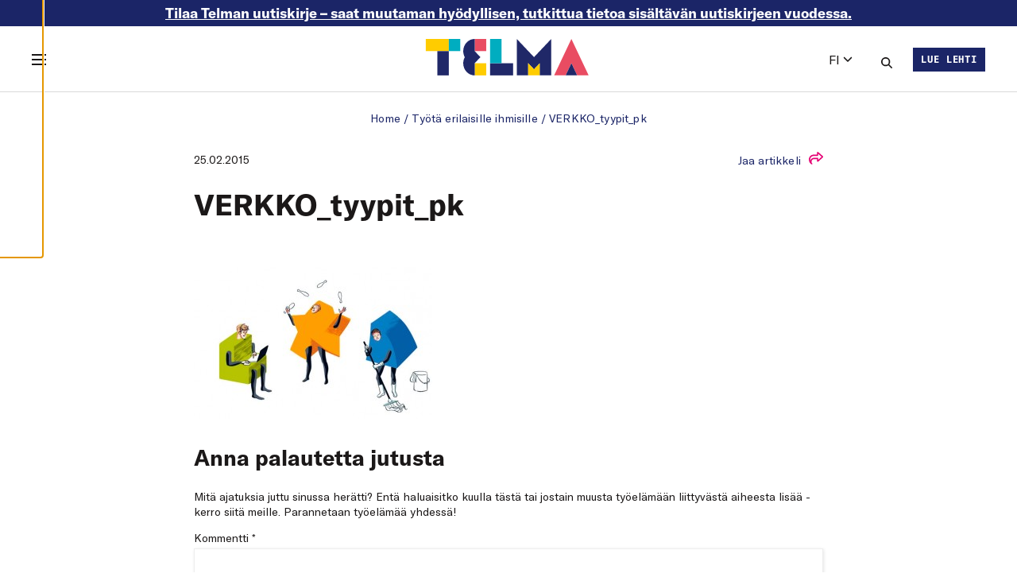

--- FILE ---
content_type: text/html; charset=UTF-8
request_url: https://telma-lehti.fi/tyota-erilaisille-ihmisille/verkko_tyypit_pk-2
body_size: 36738
content:
<!doctype html>
<html lang="fi">
  <head>
    <meta charset="utf-8">
    <meta name="viewport" content="width=device-width, initial-scale=1">
    <meta name='robots' content='index, follow, max-image-preview:large, max-snippet:-1, max-video-preview:-1' />
	<style>img:is([sizes="auto" i], [sizes^="auto," i]) { contain-intrinsic-size: 3000px 1500px }</style>
	
	<!-- This site is optimized with the Yoast SEO plugin v23.9 - https://yoast.com/wordpress/plugins/seo/ -->
	<title>VERKKO_tyypit_pk - TELMA</title>
	<link rel="canonical" href="https://telma-lehti.fi/app/uploads/2015/02/VERKKO_tyypit_pk2.jpg" />
	<meta property="og:locale" content="fi_FI" />
	<meta property="og:type" content="article" />
	<meta property="og:title" content="VERKKO_tyypit_pk - TELMA" />
	<meta property="og:url" content="https://telma-lehti.fi/app/uploads/2015/02/VERKKO_tyypit_pk2.jpg" />
	<meta property="og:site_name" content="TELMA" />
	<meta property="og:image" content="https://telma-lehti.fi/tyota-erilaisille-ihmisille/verkko_tyypit_pk-2" />
	<meta property="og:image:width" content="628" />
	<meta property="og:image:height" content="400" />
	<meta property="og:image:type" content="image/jpeg" />
	<script type="application/ld+json" class="yoast-schema-graph">{"@context":"https://schema.org","@graph":[{"@type":"WebPage","@id":"https://telma-lehti.fi/app/uploads/2015/02/VERKKO_tyypit_pk2.jpg","url":"https://telma-lehti.fi/app/uploads/2015/02/VERKKO_tyypit_pk2.jpg","name":"VERKKO_tyypit_pk - TELMA","isPartOf":{"@id":"https://telma-lehti.fi/#website"},"primaryImageOfPage":{"@id":"https://telma-lehti.fi/app/uploads/2015/02/VERKKO_tyypit_pk2.jpg#primaryimage"},"image":{"@id":"https://telma-lehti.fi/app/uploads/2015/02/VERKKO_tyypit_pk2.jpg#primaryimage"},"thumbnailUrl":"https://telma-lehti.fi/app/uploads/2015/02/VERKKO_tyypit_pk2.jpg","datePublished":"2015-02-25T12:49:29+00:00","dateModified":"2015-02-25T12:49:29+00:00","breadcrumb":{"@id":"https://telma-lehti.fi/app/uploads/2015/02/VERKKO_tyypit_pk2.jpg#breadcrumb"},"inLanguage":"fi","potentialAction":[{"@type":"ReadAction","target":["https://telma-lehti.fi/app/uploads/2015/02/VERKKO_tyypit_pk2.jpg"]}]},{"@type":"ImageObject","inLanguage":"fi","@id":"https://telma-lehti.fi/app/uploads/2015/02/VERKKO_tyypit_pk2.jpg#primaryimage","url":"https://telma-lehti.fi/app/uploads/2015/02/VERKKO_tyypit_pk2.jpg","contentUrl":"https://telma-lehti.fi/app/uploads/2015/02/VERKKO_tyypit_pk2.jpg","width":628,"height":400},{"@type":"BreadcrumbList","@id":"https://telma-lehti.fi/app/uploads/2015/02/VERKKO_tyypit_pk2.jpg#breadcrumb","itemListElement":[{"@type":"ListItem","position":1,"name":"Home","item":"https://telma-lehti.fi/"},{"@type":"ListItem","position":2,"name":"Työtä erilaisille ihmisille","item":"https://telma-lehti.fi/tyota-erilaisille-ihmisille"},{"@type":"ListItem","position":3,"name":"VERKKO_tyypit_pk"}]},{"@type":"WebSite","@id":"https://telma-lehti.fi/#website","url":"https://telma-lehti.fi/","name":"TELMA","description":"Telma on Työsuojelurahaston ja Työturvallisuuskeskuksen julkaisema työelämän kehittämisen erikoislehti.","publisher":{"@id":"https://telma-lehti.fi/#organization"},"potentialAction":[{"@type":"SearchAction","target":{"@type":"EntryPoint","urlTemplate":"https://telma-lehti.fi/?s={search_term_string}"},"query-input":{"@type":"PropertyValueSpecification","valueRequired":true,"valueName":"search_term_string"}}],"inLanguage":"fi"},{"@type":"Organization","@id":"https://telma-lehti.fi/#organization","name":"TELMA","url":"https://telma-lehti.fi/","logo":{"@type":"ImageObject","inLanguage":"fi","@id":"https://telma-lehti.fi/#/schema/logo/image/","url":"https://telma-lehti.fi/app/uploads/2021/09/telma_favicon.png","contentUrl":"https://telma-lehti.fi/app/uploads/2021/09/telma_favicon.png","width":512,"height":512,"caption":"TELMA"},"image":{"@id":"https://telma-lehti.fi/#/schema/logo/image/"}}]}</script>
	<!-- / Yoast SEO plugin. -->


<link rel="alternate" type="application/rss+xml" title="TELMA &raquo; VERKKO_tyypit_pk kommenttien syöte" href="https://telma-lehti.fi/tyota-erilaisille-ihmisille/verkko_tyypit_pk-2/feed" />
    
    <style >/* cyrillic-ext */
@font-face {
  font-family: 'Open Sans';
  font-style: italic;
  font-weight: 400;
  font-stretch: 100%;
  font-display: swap;
  src: url(https://telma-lehti.fi/app/uploads/fonts/1/6cd8185359/sopensansv40memqyags126mizpba-ufuicvxscekx2cmqvxlwq8twz0pw86hd0rk8zkwv0exomudjfxmsu.woff) format('woff');
  unicode-range: U+0460-052F, U+1C80-1C8A, U+20B4, U+2DE0-2DFF, U+A640-A69F, U+FE2E-FE2F;
}
/* cyrillic */
@font-face {
  font-family: 'Open Sans';
  font-style: italic;
  font-weight: 400;
  font-stretch: 100%;
  font-display: swap;
  src: url(https://telma-lehti.fi/app/uploads/fonts/1/6cd8185359/sopensansv40memqyags126mizpba-ufuicvxscekx2cmqvxlwq8twz0pw86hd0rk8zkwvqexomudjfxmsu.woff) format('woff');
  unicode-range: U+0301, U+0400-045F, U+0490-0491, U+04B0-04B1, U+2116;
}
/* greek-ext */
@font-face {
  font-family: 'Open Sans';
  font-style: italic;
  font-weight: 400;
  font-stretch: 100%;
  font-display: swap;
  src: url(https://telma-lehti.fi/app/uploads/fonts/1/6cd8185359/sopensansv40memqyags126mizpba-ufuicvxscekx2cmqvxlwq8twz0pw86hd0rk8zkwvwexomudjfxmsu.woff) format('woff');
  unicode-range: U+1F00-1FFF;
}
/* greek */
@font-face {
  font-family: 'Open Sans';
  font-style: italic;
  font-weight: 400;
  font-stretch: 100%;
  font-display: swap;
  src: url(https://telma-lehti.fi/app/uploads/fonts/1/6cd8185359/sopensansv40memqyags126mizpba-ufuicvxscekx2cmqvxlwq8twz0pw86hd0rk8zkwvmexomudjfxmsu.woff) format('woff');
  unicode-range: U+0370-0377, U+037A-037F, U+0384-038A, U+038C, U+038E-03A1, U+03A3-03FF;
}
/* hebrew */
@font-face {
  font-family: 'Open Sans';
  font-style: italic;
  font-weight: 400;
  font-stretch: 100%;
  font-display: swap;
  src: url(https://telma-lehti.fi/app/uploads/fonts/1/6cd8185359/sopensansv40memqyags126mizpba-ufuicvxscekx2cmqvxlwq8twz0pw86hd0rk8zkwviexomudjfxmsu.woff) format('woff');
  unicode-range: U+0307-0308, U+0590-05FF, U+200C-2010, U+20AA, U+25CC, U+FB1D-FB4F;
}
/* math */
@font-face {
  font-family: 'Open Sans';
  font-style: italic;
  font-weight: 400;
  font-stretch: 100%;
  font-display: swap;
  src: url(https://telma-lehti.fi/app/uploads/fonts/1/6cd8185359/sopensansv40memqyags126mizpba-ufuicvxscekx2cmqvxlwq8twz0pw86hd0rk8zkwswexomudjfxmsu.woff) format('woff');
  unicode-range: U+0302-0303, U+0305, U+0307-0308, U+0310, U+0312, U+0315, U+031A, U+0326-0327, U+032C, U+032F-0330, U+0332-0333, U+0338, U+033A, U+0346, U+034D, U+0391-03A1, U+03A3-03A9, U+03B1-03C9, U+03D1, U+03D5-03D6, U+03F0-03F1, U+03F4-03F5, U+2016-2017, U+2034-2038, U+203C, U+2040, U+2043, U+2047, U+2050, U+2057, U+205F, U+2070-2071, U+2074-208E, U+2090-209C, U+20D0-20DC, U+20E1, U+20E5-20EF, U+2100-2112, U+2114-2115, U+2117-2121, U+2123-214F, U+2190, U+2192, U+2194-21AE, U+21B0-21E5, U+21F1-21F2, U+21F4-2211, U+2213-2214, U+2216-22FF, U+2308-230B, U+2310, U+2319, U+231C-2321, U+2336-237A, U+237C, U+2395, U+239B-23B7, U+23D0, U+23DC-23E1, U+2474-2475, U+25AF, U+25B3, U+25B7, U+25BD, U+25C1, U+25CA, U+25CC, U+25FB, U+266D-266F, U+27C0-27FF, U+2900-2AFF, U+2B0E-2B11, U+2B30-2B4C, U+2BFE, U+3030, U+FF5B, U+FF5D, U+1D400-1D7FF, U+1EE00-1EEFF;
}
/* symbols */
@font-face {
  font-family: 'Open Sans';
  font-style: italic;
  font-weight: 400;
  font-stretch: 100%;
  font-display: swap;
  src: url(https://telma-lehti.fi/app/uploads/fonts/1/6cd8185359/sopensansv40memqyags126mizpba-ufuicvxscekx2cmqvxlwq8twz0pw86hd0rk8zkwt4exomudjfxmsu.woff) format('woff');
  unicode-range: U+0001-000C, U+000E-001F, U+007F-009F, U+20DD-20E0, U+20E2-20E4, U+2150-218F, U+2190, U+2192, U+2194-2199, U+21AF, U+21E6-21F0, U+21F3, U+2218-2219, U+2299, U+22C4-22C6, U+2300-243F, U+2440-244A, U+2460-24FF, U+25A0-27BF, U+2800-28FF, U+2921-2922, U+2981, U+29BF, U+29EB, U+2B00-2BFF, U+4DC0-4DFF, U+FFF9-FFFB, U+10140-1018E, U+10190-1019C, U+101A0, U+101D0-101FD, U+102E0-102FB, U+10E60-10E7E, U+1D2C0-1D2D3, U+1D2E0-1D37F, U+1F000-1F0FF, U+1F100-1F1AD, U+1F1E6-1F1FF, U+1F30D-1F30F, U+1F315, U+1F31C, U+1F31E, U+1F320-1F32C, U+1F336, U+1F378, U+1F37D, U+1F382, U+1F393-1F39F, U+1F3A7-1F3A8, U+1F3AC-1F3AF, U+1F3C2, U+1F3C4-1F3C6, U+1F3CA-1F3CE, U+1F3D4-1F3E0, U+1F3ED, U+1F3F1-1F3F3, U+1F3F5-1F3F7, U+1F408, U+1F415, U+1F41F, U+1F426, U+1F43F, U+1F441-1F442, U+1F444, U+1F446-1F449, U+1F44C-1F44E, U+1F453, U+1F46A, U+1F47D, U+1F4A3, U+1F4B0, U+1F4B3, U+1F4B9, U+1F4BB, U+1F4BF, U+1F4C8-1F4CB, U+1F4D6, U+1F4DA, U+1F4DF, U+1F4E3-1F4E6, U+1F4EA-1F4ED, U+1F4F7, U+1F4F9-1F4FB, U+1F4FD-1F4FE, U+1F503, U+1F507-1F50B, U+1F50D, U+1F512-1F513, U+1F53E-1F54A, U+1F54F-1F5FA, U+1F610, U+1F650-1F67F, U+1F687, U+1F68D, U+1F691, U+1F694, U+1F698, U+1F6AD, U+1F6B2, U+1F6B9-1F6BA, U+1F6BC, U+1F6C6-1F6CF, U+1F6D3-1F6D7, U+1F6E0-1F6EA, U+1F6F0-1F6F3, U+1F6F7-1F6FC, U+1F700-1F7FF, U+1F800-1F80B, U+1F810-1F847, U+1F850-1F859, U+1F860-1F887, U+1F890-1F8AD, U+1F8B0-1F8BB, U+1F8C0-1F8C1, U+1F900-1F90B, U+1F93B, U+1F946, U+1F984, U+1F996, U+1F9E9, U+1FA00-1FA6F, U+1FA70-1FA7C, U+1FA80-1FA89, U+1FA8F-1FAC6, U+1FACE-1FADC, U+1FADF-1FAE9, U+1FAF0-1FAF8, U+1FB00-1FBFF;
}
/* vietnamese */
@font-face {
  font-family: 'Open Sans';
  font-style: italic;
  font-weight: 400;
  font-stretch: 100%;
  font-display: swap;
  src: url(https://telma-lehti.fi/app/uploads/fonts/1/6cd8185359/sopensansv40memqyags126mizpba-ufuicvxscekx2cmqvxlwq8twz0pw86hd0rk8zkwv8exomudjfxmsu.woff) format('woff');
  unicode-range: U+0102-0103, U+0110-0111, U+0128-0129, U+0168-0169, U+01A0-01A1, U+01AF-01B0, U+0300-0301, U+0303-0304, U+0308-0309, U+0323, U+0329, U+1EA0-1EF9, U+20AB;
}
/* latin-ext */
@font-face {
  font-family: 'Open Sans';
  font-style: italic;
  font-weight: 400;
  font-stretch: 100%;
  font-display: swap;
  src: url(https://telma-lehti.fi/app/uploads/fonts/1/6cd8185359/sopensansv40memqyags126mizpba-ufuicvxscekx2cmqvxlwq8twz0pw86hd0rk8zkwv4exomudjfxmsu.woff) format('woff');
  unicode-range: U+0100-02BA, U+02BD-02C5, U+02C7-02CC, U+02CE-02D7, U+02DD-02FF, U+0304, U+0308, U+0329, U+1D00-1DBF, U+1E00-1E9F, U+1EF2-1EFF, U+2020, U+20A0-20AB, U+20AD-20C0, U+2113, U+2C60-2C7F, U+A720-A7FF;
}
/* latin */
@font-face {
  font-family: 'Open Sans';
  font-style: italic;
  font-weight: 400;
  font-stretch: 100%;
  font-display: swap;
  src: url(https://telma-lehti.fi/app/uploads/fonts/1/6cd8185359/sopensansv40memqyags126mizpba-ufuicvxscekx2cmqvxlwq8twz0pw86hd0rk8zkwvaexomudjfxmq.woff) format('woff');
  unicode-range: U+0000-00FF, U+0131, U+0152-0153, U+02BB-02BC, U+02C6, U+02DA, U+02DC, U+0304, U+0308, U+0329, U+2000-206F, U+20AC, U+2122, U+2191, U+2193, U+2212, U+2215, U+FEFF, U+FFFD;
}
/* cyrillic-ext */
@font-face {
  font-family: 'Open Sans';
  font-style: normal;
  font-weight: 300;
  font-stretch: 100%;
  font-display: swap;
  src: url(https://telma-lehti.fi/app/uploads/fonts/1/6cd8185359/sopensansv40memvyags126mizpba-uvwbx2vvnxbbobj2ovtskmu0sc55k5gw.woff2) format('woff2');
  unicode-range: U+0460-052F, U+1C80-1C8A, U+20B4, U+2DE0-2DFF, U+A640-A69F, U+FE2E-FE2F;
}
/* cyrillic */
@font-face {
  font-family: 'Open Sans';
  font-style: normal;
  font-weight: 300;
  font-stretch: 100%;
  font-display: swap;
  src: url(https://telma-lehti.fi/app/uploads/fonts/1/6cd8185359/sopensansv40memvyags126mizpba-uvwbx2vvnxbbobj2ovtsumu0sc55k5gw.woff2) format('woff2');
  unicode-range: U+0301, U+0400-045F, U+0490-0491, U+04B0-04B1, U+2116;
}
/* greek-ext */
@font-face {
  font-family: 'Open Sans';
  font-style: normal;
  font-weight: 300;
  font-stretch: 100%;
  font-display: swap;
  src: url(https://telma-lehti.fi/app/uploads/fonts/1/6cd8185359/sopensansv40memvyags126mizpba-uvwbx2vvnxbbobj2ovtsomu0sc55k5gw.woff2) format('woff2');
  unicode-range: U+1F00-1FFF;
}
/* greek */
@font-face {
  font-family: 'Open Sans';
  font-style: normal;
  font-weight: 300;
  font-stretch: 100%;
  font-display: swap;
  src: url(https://telma-lehti.fi/app/uploads/fonts/1/6cd8185359/sopensansv40memvyags126mizpba-uvwbx2vvnxbbobj2ovtsymu0sc55k5gw.woff2) format('woff2');
  unicode-range: U+0370-0377, U+037A-037F, U+0384-038A, U+038C, U+038E-03A1, U+03A3-03FF;
}
/* hebrew */
@font-face {
  font-family: 'Open Sans';
  font-style: normal;
  font-weight: 300;
  font-stretch: 100%;
  font-display: swap;
  src: url(https://telma-lehti.fi/app/uploads/fonts/1/6cd8185359/sopensansv40memvyags126mizpba-uvwbx2vvnxbbobj2ovts2mu0sc55k5gw.woff2) format('woff2');
  unicode-range: U+0307-0308, U+0590-05FF, U+200C-2010, U+20AA, U+25CC, U+FB1D-FB4F;
}
/* math */
@font-face {
  font-family: 'Open Sans';
  font-style: normal;
  font-weight: 300;
  font-stretch: 100%;
  font-display: swap;
  src: url(https://telma-lehti.fi/app/uploads/fonts/1/6cd8185359/sopensansv40memvyags126mizpba-uvwbx2vvnxbbobj2ovtvomu0sc55k5gw.woff2) format('woff2');
  unicode-range: U+0302-0303, U+0305, U+0307-0308, U+0310, U+0312, U+0315, U+031A, U+0326-0327, U+032C, U+032F-0330, U+0332-0333, U+0338, U+033A, U+0346, U+034D, U+0391-03A1, U+03A3-03A9, U+03B1-03C9, U+03D1, U+03D5-03D6, U+03F0-03F1, U+03F4-03F5, U+2016-2017, U+2034-2038, U+203C, U+2040, U+2043, U+2047, U+2050, U+2057, U+205F, U+2070-2071, U+2074-208E, U+2090-209C, U+20D0-20DC, U+20E1, U+20E5-20EF, U+2100-2112, U+2114-2115, U+2117-2121, U+2123-214F, U+2190, U+2192, U+2194-21AE, U+21B0-21E5, U+21F1-21F2, U+21F4-2211, U+2213-2214, U+2216-22FF, U+2308-230B, U+2310, U+2319, U+231C-2321, U+2336-237A, U+237C, U+2395, U+239B-23B7, U+23D0, U+23DC-23E1, U+2474-2475, U+25AF, U+25B3, U+25B7, U+25BD, U+25C1, U+25CA, U+25CC, U+25FB, U+266D-266F, U+27C0-27FF, U+2900-2AFF, U+2B0E-2B11, U+2B30-2B4C, U+2BFE, U+3030, U+FF5B, U+FF5D, U+1D400-1D7FF, U+1EE00-1EEFF;
}
/* symbols */
@font-face {
  font-family: 'Open Sans';
  font-style: normal;
  font-weight: 300;
  font-stretch: 100%;
  font-display: swap;
  src: url(https://telma-lehti.fi/app/uploads/fonts/1/6cd8185359/sopensansv40memvyags126mizpba-uvwbx2vvnxbbobj2ovtugmu0sc55k5gw.woff2) format('woff2');
  unicode-range: U+0001-000C, U+000E-001F, U+007F-009F, U+20DD-20E0, U+20E2-20E4, U+2150-218F, U+2190, U+2192, U+2194-2199, U+21AF, U+21E6-21F0, U+21F3, U+2218-2219, U+2299, U+22C4-22C6, U+2300-243F, U+2440-244A, U+2460-24FF, U+25A0-27BF, U+2800-28FF, U+2921-2922, U+2981, U+29BF, U+29EB, U+2B00-2BFF, U+4DC0-4DFF, U+FFF9-FFFB, U+10140-1018E, U+10190-1019C, U+101A0, U+101D0-101FD, U+102E0-102FB, U+10E60-10E7E, U+1D2C0-1D2D3, U+1D2E0-1D37F, U+1F000-1F0FF, U+1F100-1F1AD, U+1F1E6-1F1FF, U+1F30D-1F30F, U+1F315, U+1F31C, U+1F31E, U+1F320-1F32C, U+1F336, U+1F378, U+1F37D, U+1F382, U+1F393-1F39F, U+1F3A7-1F3A8, U+1F3AC-1F3AF, U+1F3C2, U+1F3C4-1F3C6, U+1F3CA-1F3CE, U+1F3D4-1F3E0, U+1F3ED, U+1F3F1-1F3F3, U+1F3F5-1F3F7, U+1F408, U+1F415, U+1F41F, U+1F426, U+1F43F, U+1F441-1F442, U+1F444, U+1F446-1F449, U+1F44C-1F44E, U+1F453, U+1F46A, U+1F47D, U+1F4A3, U+1F4B0, U+1F4B3, U+1F4B9, U+1F4BB, U+1F4BF, U+1F4C8-1F4CB, U+1F4D6, U+1F4DA, U+1F4DF, U+1F4E3-1F4E6, U+1F4EA-1F4ED, U+1F4F7, U+1F4F9-1F4FB, U+1F4FD-1F4FE, U+1F503, U+1F507-1F50B, U+1F50D, U+1F512-1F513, U+1F53E-1F54A, U+1F54F-1F5FA, U+1F610, U+1F650-1F67F, U+1F687, U+1F68D, U+1F691, U+1F694, U+1F698, U+1F6AD, U+1F6B2, U+1F6B9-1F6BA, U+1F6BC, U+1F6C6-1F6CF, U+1F6D3-1F6D7, U+1F6E0-1F6EA, U+1F6F0-1F6F3, U+1F6F7-1F6FC, U+1F700-1F7FF, U+1F800-1F80B, U+1F810-1F847, U+1F850-1F859, U+1F860-1F887, U+1F890-1F8AD, U+1F8B0-1F8BB, U+1F8C0-1F8C1, U+1F900-1F90B, U+1F93B, U+1F946, U+1F984, U+1F996, U+1F9E9, U+1FA00-1FA6F, U+1FA70-1FA7C, U+1FA80-1FA89, U+1FA8F-1FAC6, U+1FACE-1FADC, U+1FADF-1FAE9, U+1FAF0-1FAF8, U+1FB00-1FBFF;
}
/* vietnamese */
@font-face {
  font-family: 'Open Sans';
  font-style: normal;
  font-weight: 300;
  font-stretch: 100%;
  font-display: swap;
  src: url(https://telma-lehti.fi/app/uploads/fonts/1/6cd8185359/sopensansv40memvyags126mizpba-uvwbx2vvnxbbobj2ovtscmu0sc55k5gw.woff2) format('woff2');
  unicode-range: U+0102-0103, U+0110-0111, U+0128-0129, U+0168-0169, U+01A0-01A1, U+01AF-01B0, U+0300-0301, U+0303-0304, U+0308-0309, U+0323, U+0329, U+1EA0-1EF9, U+20AB;
}
/* latin-ext */
@font-face {
  font-family: 'Open Sans';
  font-style: normal;
  font-weight: 300;
  font-stretch: 100%;
  font-display: swap;
  src: url(https://telma-lehti.fi/app/uploads/fonts/1/6cd8185359/sopensansv40memvyags126mizpba-uvwbx2vvnxbbobj2ovtsgmu0sc55k5gw.woff2) format('woff2');
  unicode-range: U+0100-02BA, U+02BD-02C5, U+02C7-02CC, U+02CE-02D7, U+02DD-02FF, U+0304, U+0308, U+0329, U+1D00-1DBF, U+1E00-1E9F, U+1EF2-1EFF, U+2020, U+20A0-20AB, U+20AD-20C0, U+2113, U+2C60-2C7F, U+A720-A7FF;
}
/* latin */
@font-face {
  font-family: 'Open Sans';
  font-style: normal;
  font-weight: 300;
  font-stretch: 100%;
  font-display: swap;
  src: url(https://telma-lehti.fi/app/uploads/fonts/1/6cd8185359/sopensansv40memvyags126mizpba-uvwbx2vvnxbbobj2ovts-mu0sc55i.woff2) format('woff2');
  unicode-range: U+0000-00FF, U+0131, U+0152-0153, U+02BB-02BC, U+02C6, U+02DA, U+02DC, U+0304, U+0308, U+0329, U+2000-206F, U+20AC, U+2122, U+2191, U+2193, U+2212, U+2215, U+FEFF, U+FFFD;
}
/* cyrillic-ext */
@font-face {
  font-family: 'Open Sans';
  font-style: normal;
  font-weight: 400;
  font-stretch: 100%;
  font-display: swap;
  src: url(https://telma-lehti.fi/app/uploads/fonts/1/6cd8185359/sopensansv40memvyags126mizpba-uvwbx2vvnxbbobj2ovtskmu0sc55k5gw.woff2) format('woff2');
  unicode-range: U+0460-052F, U+1C80-1C8A, U+20B4, U+2DE0-2DFF, U+A640-A69F, U+FE2E-FE2F;
}
/* cyrillic */
@font-face {
  font-family: 'Open Sans';
  font-style: normal;
  font-weight: 400;
  font-stretch: 100%;
  font-display: swap;
  src: url(https://telma-lehti.fi/app/uploads/fonts/1/6cd8185359/sopensansv40memvyags126mizpba-uvwbx2vvnxbbobj2ovtsumu0sc55k5gw.woff2) format('woff2');
  unicode-range: U+0301, U+0400-045F, U+0490-0491, U+04B0-04B1, U+2116;
}
/* greek-ext */
@font-face {
  font-family: 'Open Sans';
  font-style: normal;
  font-weight: 400;
  font-stretch: 100%;
  font-display: swap;
  src: url(https://telma-lehti.fi/app/uploads/fonts/1/6cd8185359/sopensansv40memvyags126mizpba-uvwbx2vvnxbbobj2ovtsomu0sc55k5gw.woff2) format('woff2');
  unicode-range: U+1F00-1FFF;
}
/* greek */
@font-face {
  font-family: 'Open Sans';
  font-style: normal;
  font-weight: 400;
  font-stretch: 100%;
  font-display: swap;
  src: url(https://telma-lehti.fi/app/uploads/fonts/1/6cd8185359/sopensansv40memvyags126mizpba-uvwbx2vvnxbbobj2ovtsymu0sc55k5gw.woff2) format('woff2');
  unicode-range: U+0370-0377, U+037A-037F, U+0384-038A, U+038C, U+038E-03A1, U+03A3-03FF;
}
/* hebrew */
@font-face {
  font-family: 'Open Sans';
  font-style: normal;
  font-weight: 400;
  font-stretch: 100%;
  font-display: swap;
  src: url(https://telma-lehti.fi/app/uploads/fonts/1/6cd8185359/sopensansv40memvyags126mizpba-uvwbx2vvnxbbobj2ovts2mu0sc55k5gw.woff2) format('woff2');
  unicode-range: U+0307-0308, U+0590-05FF, U+200C-2010, U+20AA, U+25CC, U+FB1D-FB4F;
}
/* math */
@font-face {
  font-family: 'Open Sans';
  font-style: normal;
  font-weight: 400;
  font-stretch: 100%;
  font-display: swap;
  src: url(https://telma-lehti.fi/app/uploads/fonts/1/6cd8185359/sopensansv40memvyags126mizpba-uvwbx2vvnxbbobj2ovtvomu0sc55k5gw.woff2) format('woff2');
  unicode-range: U+0302-0303, U+0305, U+0307-0308, U+0310, U+0312, U+0315, U+031A, U+0326-0327, U+032C, U+032F-0330, U+0332-0333, U+0338, U+033A, U+0346, U+034D, U+0391-03A1, U+03A3-03A9, U+03B1-03C9, U+03D1, U+03D5-03D6, U+03F0-03F1, U+03F4-03F5, U+2016-2017, U+2034-2038, U+203C, U+2040, U+2043, U+2047, U+2050, U+2057, U+205F, U+2070-2071, U+2074-208E, U+2090-209C, U+20D0-20DC, U+20E1, U+20E5-20EF, U+2100-2112, U+2114-2115, U+2117-2121, U+2123-214F, U+2190, U+2192, U+2194-21AE, U+21B0-21E5, U+21F1-21F2, U+21F4-2211, U+2213-2214, U+2216-22FF, U+2308-230B, U+2310, U+2319, U+231C-2321, U+2336-237A, U+237C, U+2395, U+239B-23B7, U+23D0, U+23DC-23E1, U+2474-2475, U+25AF, U+25B3, U+25B7, U+25BD, U+25C1, U+25CA, U+25CC, U+25FB, U+266D-266F, U+27C0-27FF, U+2900-2AFF, U+2B0E-2B11, U+2B30-2B4C, U+2BFE, U+3030, U+FF5B, U+FF5D, U+1D400-1D7FF, U+1EE00-1EEFF;
}
/* symbols */
@font-face {
  font-family: 'Open Sans';
  font-style: normal;
  font-weight: 400;
  font-stretch: 100%;
  font-display: swap;
  src: url(https://telma-lehti.fi/app/uploads/fonts/1/6cd8185359/sopensansv40memvyags126mizpba-uvwbx2vvnxbbobj2ovtugmu0sc55k5gw.woff2) format('woff2');
  unicode-range: U+0001-000C, U+000E-001F, U+007F-009F, U+20DD-20E0, U+20E2-20E4, U+2150-218F, U+2190, U+2192, U+2194-2199, U+21AF, U+21E6-21F0, U+21F3, U+2218-2219, U+2299, U+22C4-22C6, U+2300-243F, U+2440-244A, U+2460-24FF, U+25A0-27BF, U+2800-28FF, U+2921-2922, U+2981, U+29BF, U+29EB, U+2B00-2BFF, U+4DC0-4DFF, U+FFF9-FFFB, U+10140-1018E, U+10190-1019C, U+101A0, U+101D0-101FD, U+102E0-102FB, U+10E60-10E7E, U+1D2C0-1D2D3, U+1D2E0-1D37F, U+1F000-1F0FF, U+1F100-1F1AD, U+1F1E6-1F1FF, U+1F30D-1F30F, U+1F315, U+1F31C, U+1F31E, U+1F320-1F32C, U+1F336, U+1F378, U+1F37D, U+1F382, U+1F393-1F39F, U+1F3A7-1F3A8, U+1F3AC-1F3AF, U+1F3C2, U+1F3C4-1F3C6, U+1F3CA-1F3CE, U+1F3D4-1F3E0, U+1F3ED, U+1F3F1-1F3F3, U+1F3F5-1F3F7, U+1F408, U+1F415, U+1F41F, U+1F426, U+1F43F, U+1F441-1F442, U+1F444, U+1F446-1F449, U+1F44C-1F44E, U+1F453, U+1F46A, U+1F47D, U+1F4A3, U+1F4B0, U+1F4B3, U+1F4B9, U+1F4BB, U+1F4BF, U+1F4C8-1F4CB, U+1F4D6, U+1F4DA, U+1F4DF, U+1F4E3-1F4E6, U+1F4EA-1F4ED, U+1F4F7, U+1F4F9-1F4FB, U+1F4FD-1F4FE, U+1F503, U+1F507-1F50B, U+1F50D, U+1F512-1F513, U+1F53E-1F54A, U+1F54F-1F5FA, U+1F610, U+1F650-1F67F, U+1F687, U+1F68D, U+1F691, U+1F694, U+1F698, U+1F6AD, U+1F6B2, U+1F6B9-1F6BA, U+1F6BC, U+1F6C6-1F6CF, U+1F6D3-1F6D7, U+1F6E0-1F6EA, U+1F6F0-1F6F3, U+1F6F7-1F6FC, U+1F700-1F7FF, U+1F800-1F80B, U+1F810-1F847, U+1F850-1F859, U+1F860-1F887, U+1F890-1F8AD, U+1F8B0-1F8BB, U+1F8C0-1F8C1, U+1F900-1F90B, U+1F93B, U+1F946, U+1F984, U+1F996, U+1F9E9, U+1FA00-1FA6F, U+1FA70-1FA7C, U+1FA80-1FA89, U+1FA8F-1FAC6, U+1FACE-1FADC, U+1FADF-1FAE9, U+1FAF0-1FAF8, U+1FB00-1FBFF;
}
/* vietnamese */
@font-face {
  font-family: 'Open Sans';
  font-style: normal;
  font-weight: 400;
  font-stretch: 100%;
  font-display: swap;
  src: url(https://telma-lehti.fi/app/uploads/fonts/1/6cd8185359/sopensansv40memvyags126mizpba-uvwbx2vvnxbbobj2ovtscmu0sc55k5gw.woff2) format('woff2');
  unicode-range: U+0102-0103, U+0110-0111, U+0128-0129, U+0168-0169, U+01A0-01A1, U+01AF-01B0, U+0300-0301, U+0303-0304, U+0308-0309, U+0323, U+0329, U+1EA0-1EF9, U+20AB;
}
/* latin-ext */
@font-face {
  font-family: 'Open Sans';
  font-style: normal;
  font-weight: 400;
  font-stretch: 100%;
  font-display: swap;
  src: url(https://telma-lehti.fi/app/uploads/fonts/1/6cd8185359/sopensansv40memvyags126mizpba-uvwbx2vvnxbbobj2ovtsgmu0sc55k5gw.woff2) format('woff2');
  unicode-range: U+0100-02BA, U+02BD-02C5, U+02C7-02CC, U+02CE-02D7, U+02DD-02FF, U+0304, U+0308, U+0329, U+1D00-1DBF, U+1E00-1E9F, U+1EF2-1EFF, U+2020, U+20A0-20AB, U+20AD-20C0, U+2113, U+2C60-2C7F, U+A720-A7FF;
}
/* latin */
@font-face {
  font-family: 'Open Sans';
  font-style: normal;
  font-weight: 400;
  font-stretch: 100%;
  font-display: swap;
  src: url(https://telma-lehti.fi/app/uploads/fonts/1/6cd8185359/sopensansv40memvyags126mizpba-uvwbx2vvnxbbobj2ovts-mu0sc55i.woff2) format('woff2');
  unicode-range: U+0000-00FF, U+0131, U+0152-0153, U+02BB-02BC, U+02C6, U+02DA, U+02DC, U+0304, U+0308, U+0329, U+2000-206F, U+20AC, U+2122, U+2191, U+2193, U+2212, U+2215, U+FEFF, U+FFFD;
}
/* cyrillic-ext */
@font-face {
  font-family: 'Open Sans';
  font-style: normal;
  font-weight: 600;
  font-stretch: 100%;
  font-display: swap;
  src: url(https://telma-lehti.fi/app/uploads/fonts/1/6cd8185359/sopensansv40memvyags126mizpba-uvwbx2vvnxbbobj2ovtskmu0sc55k5gw.woff2) format('woff2');
  unicode-range: U+0460-052F, U+1C80-1C8A, U+20B4, U+2DE0-2DFF, U+A640-A69F, U+FE2E-FE2F;
}
/* cyrillic */
@font-face {
  font-family: 'Open Sans';
  font-style: normal;
  font-weight: 600;
  font-stretch: 100%;
  font-display: swap;
  src: url(https://telma-lehti.fi/app/uploads/fonts/1/6cd8185359/sopensansv40memvyags126mizpba-uvwbx2vvnxbbobj2ovtsumu0sc55k5gw.woff2) format('woff2');
  unicode-range: U+0301, U+0400-045F, U+0490-0491, U+04B0-04B1, U+2116;
}
/* greek-ext */
@font-face {
  font-family: 'Open Sans';
  font-style: normal;
  font-weight: 600;
  font-stretch: 100%;
  font-display: swap;
  src: url(https://telma-lehti.fi/app/uploads/fonts/1/6cd8185359/sopensansv40memvyags126mizpba-uvwbx2vvnxbbobj2ovtsomu0sc55k5gw.woff2) format('woff2');
  unicode-range: U+1F00-1FFF;
}
/* greek */
@font-face {
  font-family: 'Open Sans';
  font-style: normal;
  font-weight: 600;
  font-stretch: 100%;
  font-display: swap;
  src: url(https://telma-lehti.fi/app/uploads/fonts/1/6cd8185359/sopensansv40memvyags126mizpba-uvwbx2vvnxbbobj2ovtsymu0sc55k5gw.woff2) format('woff2');
  unicode-range: U+0370-0377, U+037A-037F, U+0384-038A, U+038C, U+038E-03A1, U+03A3-03FF;
}
/* hebrew */
@font-face {
  font-family: 'Open Sans';
  font-style: normal;
  font-weight: 600;
  font-stretch: 100%;
  font-display: swap;
  src: url(https://telma-lehti.fi/app/uploads/fonts/1/6cd8185359/sopensansv40memvyags126mizpba-uvwbx2vvnxbbobj2ovts2mu0sc55k5gw.woff2) format('woff2');
  unicode-range: U+0307-0308, U+0590-05FF, U+200C-2010, U+20AA, U+25CC, U+FB1D-FB4F;
}
/* math */
@font-face {
  font-family: 'Open Sans';
  font-style: normal;
  font-weight: 600;
  font-stretch: 100%;
  font-display: swap;
  src: url(https://telma-lehti.fi/app/uploads/fonts/1/6cd8185359/sopensansv40memvyags126mizpba-uvwbx2vvnxbbobj2ovtvomu0sc55k5gw.woff2) format('woff2');
  unicode-range: U+0302-0303, U+0305, U+0307-0308, U+0310, U+0312, U+0315, U+031A, U+0326-0327, U+032C, U+032F-0330, U+0332-0333, U+0338, U+033A, U+0346, U+034D, U+0391-03A1, U+03A3-03A9, U+03B1-03C9, U+03D1, U+03D5-03D6, U+03F0-03F1, U+03F4-03F5, U+2016-2017, U+2034-2038, U+203C, U+2040, U+2043, U+2047, U+2050, U+2057, U+205F, U+2070-2071, U+2074-208E, U+2090-209C, U+20D0-20DC, U+20E1, U+20E5-20EF, U+2100-2112, U+2114-2115, U+2117-2121, U+2123-214F, U+2190, U+2192, U+2194-21AE, U+21B0-21E5, U+21F1-21F2, U+21F4-2211, U+2213-2214, U+2216-22FF, U+2308-230B, U+2310, U+2319, U+231C-2321, U+2336-237A, U+237C, U+2395, U+239B-23B7, U+23D0, U+23DC-23E1, U+2474-2475, U+25AF, U+25B3, U+25B7, U+25BD, U+25C1, U+25CA, U+25CC, U+25FB, U+266D-266F, U+27C0-27FF, U+2900-2AFF, U+2B0E-2B11, U+2B30-2B4C, U+2BFE, U+3030, U+FF5B, U+FF5D, U+1D400-1D7FF, U+1EE00-1EEFF;
}
/* symbols */
@font-face {
  font-family: 'Open Sans';
  font-style: normal;
  font-weight: 600;
  font-stretch: 100%;
  font-display: swap;
  src: url(https://telma-lehti.fi/app/uploads/fonts/1/6cd8185359/sopensansv40memvyags126mizpba-uvwbx2vvnxbbobj2ovtugmu0sc55k5gw.woff2) format('woff2');
  unicode-range: U+0001-000C, U+000E-001F, U+007F-009F, U+20DD-20E0, U+20E2-20E4, U+2150-218F, U+2190, U+2192, U+2194-2199, U+21AF, U+21E6-21F0, U+21F3, U+2218-2219, U+2299, U+22C4-22C6, U+2300-243F, U+2440-244A, U+2460-24FF, U+25A0-27BF, U+2800-28FF, U+2921-2922, U+2981, U+29BF, U+29EB, U+2B00-2BFF, U+4DC0-4DFF, U+FFF9-FFFB, U+10140-1018E, U+10190-1019C, U+101A0, U+101D0-101FD, U+102E0-102FB, U+10E60-10E7E, U+1D2C0-1D2D3, U+1D2E0-1D37F, U+1F000-1F0FF, U+1F100-1F1AD, U+1F1E6-1F1FF, U+1F30D-1F30F, U+1F315, U+1F31C, U+1F31E, U+1F320-1F32C, U+1F336, U+1F378, U+1F37D, U+1F382, U+1F393-1F39F, U+1F3A7-1F3A8, U+1F3AC-1F3AF, U+1F3C2, U+1F3C4-1F3C6, U+1F3CA-1F3CE, U+1F3D4-1F3E0, U+1F3ED, U+1F3F1-1F3F3, U+1F3F5-1F3F7, U+1F408, U+1F415, U+1F41F, U+1F426, U+1F43F, U+1F441-1F442, U+1F444, U+1F446-1F449, U+1F44C-1F44E, U+1F453, U+1F46A, U+1F47D, U+1F4A3, U+1F4B0, U+1F4B3, U+1F4B9, U+1F4BB, U+1F4BF, U+1F4C8-1F4CB, U+1F4D6, U+1F4DA, U+1F4DF, U+1F4E3-1F4E6, U+1F4EA-1F4ED, U+1F4F7, U+1F4F9-1F4FB, U+1F4FD-1F4FE, U+1F503, U+1F507-1F50B, U+1F50D, U+1F512-1F513, U+1F53E-1F54A, U+1F54F-1F5FA, U+1F610, U+1F650-1F67F, U+1F687, U+1F68D, U+1F691, U+1F694, U+1F698, U+1F6AD, U+1F6B2, U+1F6B9-1F6BA, U+1F6BC, U+1F6C6-1F6CF, U+1F6D3-1F6D7, U+1F6E0-1F6EA, U+1F6F0-1F6F3, U+1F6F7-1F6FC, U+1F700-1F7FF, U+1F800-1F80B, U+1F810-1F847, U+1F850-1F859, U+1F860-1F887, U+1F890-1F8AD, U+1F8B0-1F8BB, U+1F8C0-1F8C1, U+1F900-1F90B, U+1F93B, U+1F946, U+1F984, U+1F996, U+1F9E9, U+1FA00-1FA6F, U+1FA70-1FA7C, U+1FA80-1FA89, U+1FA8F-1FAC6, U+1FACE-1FADC, U+1FADF-1FAE9, U+1FAF0-1FAF8, U+1FB00-1FBFF;
}
/* vietnamese */
@font-face {
  font-family: 'Open Sans';
  font-style: normal;
  font-weight: 600;
  font-stretch: 100%;
  font-display: swap;
  src: url(https://telma-lehti.fi/app/uploads/fonts/1/6cd8185359/sopensansv40memvyags126mizpba-uvwbx2vvnxbbobj2ovtscmu0sc55k5gw.woff2) format('woff2');
  unicode-range: U+0102-0103, U+0110-0111, U+0128-0129, U+0168-0169, U+01A0-01A1, U+01AF-01B0, U+0300-0301, U+0303-0304, U+0308-0309, U+0323, U+0329, U+1EA0-1EF9, U+20AB;
}
/* latin-ext */
@font-face {
  font-family: 'Open Sans';
  font-style: normal;
  font-weight: 600;
  font-stretch: 100%;
  font-display: swap;
  src: url(https://telma-lehti.fi/app/uploads/fonts/1/6cd8185359/sopensansv40memvyags126mizpba-uvwbx2vvnxbbobj2ovtsgmu0sc55k5gw.woff2) format('woff2');
  unicode-range: U+0100-02BA, U+02BD-02C5, U+02C7-02CC, U+02CE-02D7, U+02DD-02FF, U+0304, U+0308, U+0329, U+1D00-1DBF, U+1E00-1E9F, U+1EF2-1EFF, U+2020, U+20A0-20AB, U+20AD-20C0, U+2113, U+2C60-2C7F, U+A720-A7FF;
}
/* latin */
@font-face {
  font-family: 'Open Sans';
  font-style: normal;
  font-weight: 600;
  font-stretch: 100%;
  font-display: swap;
  src: url(https://telma-lehti.fi/app/uploads/fonts/1/6cd8185359/sopensansv40memvyags126mizpba-uvwbx2vvnxbbobj2ovts-mu0sc55i.woff2) format('woff2');
  unicode-range: U+0000-00FF, U+0131, U+0152-0153, U+02BB-02BC, U+02C6, U+02DA, U+02DC, U+0304, U+0308, U+0329, U+2000-206F, U+20AC, U+2122, U+2191, U+2193, U+2212, U+2215, U+FEFF, U+FFFD;
}
/* cyrillic-ext */
@font-face {
  font-family: 'Open Sans';
  font-style: normal;
  font-weight: 700;
  font-stretch: 100%;
  font-display: swap;
  src: url(https://telma-lehti.fi/app/uploads/fonts/1/6cd8185359/sopensansv40memvyags126mizpba-uvwbx2vvnxbbobj2ovtskmu0sc55k5gw.woff2) format('woff2');
  unicode-range: U+0460-052F, U+1C80-1C8A, U+20B4, U+2DE0-2DFF, U+A640-A69F, U+FE2E-FE2F;
}
/* cyrillic */
@font-face {
  font-family: 'Open Sans';
  font-style: normal;
  font-weight: 700;
  font-stretch: 100%;
  font-display: swap;
  src: url(https://telma-lehti.fi/app/uploads/fonts/1/6cd8185359/sopensansv40memvyags126mizpba-uvwbx2vvnxbbobj2ovtsumu0sc55k5gw.woff2) format('woff2');
  unicode-range: U+0301, U+0400-045F, U+0490-0491, U+04B0-04B1, U+2116;
}
/* greek-ext */
@font-face {
  font-family: 'Open Sans';
  font-style: normal;
  font-weight: 700;
  font-stretch: 100%;
  font-display: swap;
  src: url(https://telma-lehti.fi/app/uploads/fonts/1/6cd8185359/sopensansv40memvyags126mizpba-uvwbx2vvnxbbobj2ovtsomu0sc55k5gw.woff2) format('woff2');
  unicode-range: U+1F00-1FFF;
}
/* greek */
@font-face {
  font-family: 'Open Sans';
  font-style: normal;
  font-weight: 700;
  font-stretch: 100%;
  font-display: swap;
  src: url(https://telma-lehti.fi/app/uploads/fonts/1/6cd8185359/sopensansv40memvyags126mizpba-uvwbx2vvnxbbobj2ovtsymu0sc55k5gw.woff2) format('woff2');
  unicode-range: U+0370-0377, U+037A-037F, U+0384-038A, U+038C, U+038E-03A1, U+03A3-03FF;
}
/* hebrew */
@font-face {
  font-family: 'Open Sans';
  font-style: normal;
  font-weight: 700;
  font-stretch: 100%;
  font-display: swap;
  src: url(https://telma-lehti.fi/app/uploads/fonts/1/6cd8185359/sopensansv40memvyags126mizpba-uvwbx2vvnxbbobj2ovts2mu0sc55k5gw.woff2) format('woff2');
  unicode-range: U+0307-0308, U+0590-05FF, U+200C-2010, U+20AA, U+25CC, U+FB1D-FB4F;
}
/* math */
@font-face {
  font-family: 'Open Sans';
  font-style: normal;
  font-weight: 700;
  font-stretch: 100%;
  font-display: swap;
  src: url(https://telma-lehti.fi/app/uploads/fonts/1/6cd8185359/sopensansv40memvyags126mizpba-uvwbx2vvnxbbobj2ovtvomu0sc55k5gw.woff2) format('woff2');
  unicode-range: U+0302-0303, U+0305, U+0307-0308, U+0310, U+0312, U+0315, U+031A, U+0326-0327, U+032C, U+032F-0330, U+0332-0333, U+0338, U+033A, U+0346, U+034D, U+0391-03A1, U+03A3-03A9, U+03B1-03C9, U+03D1, U+03D5-03D6, U+03F0-03F1, U+03F4-03F5, U+2016-2017, U+2034-2038, U+203C, U+2040, U+2043, U+2047, U+2050, U+2057, U+205F, U+2070-2071, U+2074-208E, U+2090-209C, U+20D0-20DC, U+20E1, U+20E5-20EF, U+2100-2112, U+2114-2115, U+2117-2121, U+2123-214F, U+2190, U+2192, U+2194-21AE, U+21B0-21E5, U+21F1-21F2, U+21F4-2211, U+2213-2214, U+2216-22FF, U+2308-230B, U+2310, U+2319, U+231C-2321, U+2336-237A, U+237C, U+2395, U+239B-23B7, U+23D0, U+23DC-23E1, U+2474-2475, U+25AF, U+25B3, U+25B7, U+25BD, U+25C1, U+25CA, U+25CC, U+25FB, U+266D-266F, U+27C0-27FF, U+2900-2AFF, U+2B0E-2B11, U+2B30-2B4C, U+2BFE, U+3030, U+FF5B, U+FF5D, U+1D400-1D7FF, U+1EE00-1EEFF;
}
/* symbols */
@font-face {
  font-family: 'Open Sans';
  font-style: normal;
  font-weight: 700;
  font-stretch: 100%;
  font-display: swap;
  src: url(https://telma-lehti.fi/app/uploads/fonts/1/6cd8185359/sopensansv40memvyags126mizpba-uvwbx2vvnxbbobj2ovtugmu0sc55k5gw.woff2) format('woff2');
  unicode-range: U+0001-000C, U+000E-001F, U+007F-009F, U+20DD-20E0, U+20E2-20E4, U+2150-218F, U+2190, U+2192, U+2194-2199, U+21AF, U+21E6-21F0, U+21F3, U+2218-2219, U+2299, U+22C4-22C6, U+2300-243F, U+2440-244A, U+2460-24FF, U+25A0-27BF, U+2800-28FF, U+2921-2922, U+2981, U+29BF, U+29EB, U+2B00-2BFF, U+4DC0-4DFF, U+FFF9-FFFB, U+10140-1018E, U+10190-1019C, U+101A0, U+101D0-101FD, U+102E0-102FB, U+10E60-10E7E, U+1D2C0-1D2D3, U+1D2E0-1D37F, U+1F000-1F0FF, U+1F100-1F1AD, U+1F1E6-1F1FF, U+1F30D-1F30F, U+1F315, U+1F31C, U+1F31E, U+1F320-1F32C, U+1F336, U+1F378, U+1F37D, U+1F382, U+1F393-1F39F, U+1F3A7-1F3A8, U+1F3AC-1F3AF, U+1F3C2, U+1F3C4-1F3C6, U+1F3CA-1F3CE, U+1F3D4-1F3E0, U+1F3ED, U+1F3F1-1F3F3, U+1F3F5-1F3F7, U+1F408, U+1F415, U+1F41F, U+1F426, U+1F43F, U+1F441-1F442, U+1F444, U+1F446-1F449, U+1F44C-1F44E, U+1F453, U+1F46A, U+1F47D, U+1F4A3, U+1F4B0, U+1F4B3, U+1F4B9, U+1F4BB, U+1F4BF, U+1F4C8-1F4CB, U+1F4D6, U+1F4DA, U+1F4DF, U+1F4E3-1F4E6, U+1F4EA-1F4ED, U+1F4F7, U+1F4F9-1F4FB, U+1F4FD-1F4FE, U+1F503, U+1F507-1F50B, U+1F50D, U+1F512-1F513, U+1F53E-1F54A, U+1F54F-1F5FA, U+1F610, U+1F650-1F67F, U+1F687, U+1F68D, U+1F691, U+1F694, U+1F698, U+1F6AD, U+1F6B2, U+1F6B9-1F6BA, U+1F6BC, U+1F6C6-1F6CF, U+1F6D3-1F6D7, U+1F6E0-1F6EA, U+1F6F0-1F6F3, U+1F6F7-1F6FC, U+1F700-1F7FF, U+1F800-1F80B, U+1F810-1F847, U+1F850-1F859, U+1F860-1F887, U+1F890-1F8AD, U+1F8B0-1F8BB, U+1F8C0-1F8C1, U+1F900-1F90B, U+1F93B, U+1F946, U+1F984, U+1F996, U+1F9E9, U+1FA00-1FA6F, U+1FA70-1FA7C, U+1FA80-1FA89, U+1FA8F-1FAC6, U+1FACE-1FADC, U+1FADF-1FAE9, U+1FAF0-1FAF8, U+1FB00-1FBFF;
}
/* vietnamese */
@font-face {
  font-family: 'Open Sans';
  font-style: normal;
  font-weight: 700;
  font-stretch: 100%;
  font-display: swap;
  src: url(https://telma-lehti.fi/app/uploads/fonts/1/6cd8185359/sopensansv40memvyags126mizpba-uvwbx2vvnxbbobj2ovtscmu0sc55k5gw.woff2) format('woff2');
  unicode-range: U+0102-0103, U+0110-0111, U+0128-0129, U+0168-0169, U+01A0-01A1, U+01AF-01B0, U+0300-0301, U+0303-0304, U+0308-0309, U+0323, U+0329, U+1EA0-1EF9, U+20AB;
}
/* latin-ext */
@font-face {
  font-family: 'Open Sans';
  font-style: normal;
  font-weight: 700;
  font-stretch: 100%;
  font-display: swap;
  src: url(https://telma-lehti.fi/app/uploads/fonts/1/6cd8185359/sopensansv40memvyags126mizpba-uvwbx2vvnxbbobj2ovtsgmu0sc55k5gw.woff2) format('woff2');
  unicode-range: U+0100-02BA, U+02BD-02C5, U+02C7-02CC, U+02CE-02D7, U+02DD-02FF, U+0304, U+0308, U+0329, U+1D00-1DBF, U+1E00-1E9F, U+1EF2-1EFF, U+2020, U+20A0-20AB, U+20AD-20C0, U+2113, U+2C60-2C7F, U+A720-A7FF;
}
/* latin */
@font-face {
  font-family: 'Open Sans';
  font-style: normal;
  font-weight: 700;
  font-stretch: 100%;
  font-display: swap;
  src: url(https://telma-lehti.fi/app/uploads/fonts/1/6cd8185359/sopensansv40memvyags126mizpba-uvwbx2vvnxbbobj2ovts-mu0sc55i.woff2) format('woff2');
  unicode-range: U+0000-00FF, U+0131, U+0152-0153, U+02BB-02BC, U+02C6, U+02DA, U+02DC, U+0304, U+0308, U+0329, U+2000-206F, U+20AC, U+2122, U+2191, U+2193, U+2212, U+2215, U+FEFF, U+FFFD;
}
</style><meta name="google-site-verification" content="HBjd4QsLfz41qtgVwKgXgaX8l3xu4IkWY9GgkJ4SU8Q" /><style id='sage/app.css-inline-css'>
*,:after,:before{box-sizing:border-box}html{font-family:system-ui,Segoe UI,Roboto,Helvetica,Arial,sans-serif,Apple Color Emoji,Segoe UI Emoji;line-height:1.15;-webkit-text-size-adjust:100%;tab-size:4}body{margin:0}b,strong{font-weight:bolder}code,kbd,pre,samp{font-family:ui-monospace,SFMono-Regular,Consolas,Liberation Mono,Menlo,monospace;font-size:1em}small{font-size:80%}sub,sup{font-size:75%;line-height:0;position:relative;vertical-align:initial}sub{bottom:-.25em}sup{top:-.5em}table{border-color:currentcolor}button,input,optgroup,select,textarea{font-family:inherit;font-size:100%;line-height:1.15;margin:0}[type=button],[type=reset],[type=submit],button{-webkit-appearance:button}legend{padding:0}progress{vertical-align:initial}::-webkit-inner-spin-button,::-webkit-outer-spin-button{height:auto}[type=search]{-webkit-appearance:textfield;outline-offset:-2px}::-webkit-search-decoration{-webkit-appearance:none}::-webkit-file-upload-button{-webkit-appearance:button;font:inherit}summary{display:list-item}:root{--gds-color-white:#fff;--gds-color-black:#1b1818;--gds-color-primary:#1b2567;--gds-color-secondary:#e50074;--gds-color-light-blue:#e9f4f9;--gds-color-cyan:#00adc0;--gds-color-yellow:#fc0;--gds-color-beige:#ffcc004d;--gds-color-gray:#d9d9d9;--gds-color-lightest-gray:#f7f7f7;--gds-color-light-gray:#e6e7eb;--gds-color-mid-gray:#acacac;--gds-color-dark-gray:#646464;--gds-color-success:#1fc900;--gds-color-error:#df5c4e;--gds-heading-font-family:gtamericastandard,sans-serif;--gds-heading-secondary-font-family:gtamericamono,sans-serif;--gds-heading-xl-font-size:clamp(1.875em,1.875em + 1.625 * (100vw - 23.4375em)/64.0625,3.5em);--gds-heading-l-font-size:clamp(2em,2em + 0.375 * (100vw - 23.4375em)/64.0625,2.375em);--gds-heading-m-font-size:clamp(1.5em,1.5em + 0.25 * (100vw - 23.4375em)/64.0625,1.75em);--gds-heading-s-font-size:clamp(1.125em,1.125em + 0.25 * (100vw - 23.4375em)/64.0625,1.375em);--gds-heading-xs-font-size:18px;--gds-heading-margin-start:var(--block-gutter);--gds-heading-margin-end:var(--block-gutter-s);--gds-heading-line-height:1.2;--gds-body-font-family:gtamericastandard,sans-serif;--gds-body-secondary-font-family:"Roslindale",sans-serif;--gds-body-line-height:1.4;--gds-body-l-font-size:18px;--gds-body-m-font-size:16px;--gds-body-s-font-size:14px;--gds-link-color:inherit;--gds-link-hover-color:rgb(from currentcolor r g b/80%);--gds-border-radius:10px;--gds-box-shadow:1px 1px 4px #0000001a;--gds-box-shadow--hover:3px 3px 8px #00000029;--gds-box-shadow--active:3px 3px 8px #00000029;--gds-outline--focus:solid 2px currentcolor;--block-gutter:var(--block-gutter-m);--block-gutter-xs:10px;--block-gutter-s:clamp(16px,16px + 8 * (100vw - 375px)/1025,24px);--block-gutter-m:clamp(24px,24px + 8 * (100vw - 375px)/1025,32px);--block-gutter-l:clamp(32px,32px + 8 * (100vw - 375px)/1025,40px);--block-gutter-xl:clamp(48px,48px + 12 * (100vw - 375px)/1025,60px);--viewport-gutter:15px;--alignwide-width:var(--grid-column-12);--alignfull-width:unset;--grid-columns:12;--grid-gutter:12px;--grid-column:78px;--grid-gutter-x:var(--grid-gutter);--grid-gutter-y:var(--grid-gutter);--grid-column-1:calc(var(--grid-column)*1 + var(--grid-gutter)*0);--grid-column-2:calc(var(--grid-column)*2 + var(--grid-gutter)*1);--grid-column-3:calc(var(--grid-column)*3 + var(--grid-gutter)*2);--grid-column-4:calc(var(--grid-column)*4 + var(--grid-gutter)*3);--grid-column-5:calc(var(--grid-column)*5 + var(--grid-gutter)*4);--grid-column-6:calc(var(--grid-column)*6 + var(--grid-gutter)*5);--grid-column-7:calc(var(--grid-column)*7 + var(--grid-gutter)*6);--grid-column-8:calc(var(--grid-column)*8 + var(--grid-gutter)*7);--grid-column-9:calc(var(--grid-column)*9 + var(--grid-gutter)*8);--grid-column-10:calc(var(--grid-column)*10 + var(--grid-gutter)*9);--grid-column-11:calc(var(--grid-column)*11 + var(--grid-gutter)*10);--grid-column-12:calc(var(--grid-column)*12 + var(--grid-gutter)*11);--gds-container-padding:16px;--gds-media-card-padding:24px;--media-text-gutter:var(--viewport-gutter);--gds-input-padding-y:9px;--gds-input-padding-x:16px;--gds-input-font-size:18px;--gds-input-line-height:1.7;--gds-input-height:calc(var(--gds-input-padding-y)*2 + var(--gds-input-font-size)*var(--gds-input-line-height));--gds-button-color:var(--gds-color-white);--gds-button-background-color:var(--gds-color-primary);--gds-button-s-font-size:12px;--gds-button-m-font-size:16px;--gds-button-l-font-size:18px;--gds-caption-gutter:12px;--gds-caption-color:var(--gds-color-dark-gray);--gds-hamburger-width:18px;--gds-hamburger-color:currentcolor;--gds-hamburger-thickness:2px;--gds-hamburger-line-separation:4px;--gds-header-height:73px;--gds-color-secondary-light:#b599bb;--gds-header-navigation-background-color:var(--gds-color-white);--gds-menu-item-active-background-color:#656986;--gds-menu-item-font-family:var(--gds-body-font-family);--gds-menu-item-hover-color:var(--gds-color-primary);--gds-menu-item-icon-color:currentcolor;--gds-color-border:var(--gds-color-light-gray)}@media(min-width:41.875em){:root{--content-width:var(--grid-column-8);--grid-gutter:24px}}@media(width >= 600px){:root{--media-text-gutter:var(--grid-column-1)}}@media(prefers-reduced-motion:no-preference){html{scroll-behavior:smooth}}body{overflow-x:hidden;touch-action:manipulation;-webkit-text-size-adjust:100%;text-size-adjust:100%}button{appearance:none;background:#0000;border:0;cursor:pointer}img{display:inline-block;height:auto;max-width:100%;vertical-align:middle}table{border-collapse:collapse}p.is-style-secondary{font-family:var(--gds-body-secondary-font-family)}p.is-style-secondary.has-l-body-font-size{--wp--preset--font-size--l-body:24px;font-style:normal;font-weight:500;letter-spacing:.269px;line-height:150%}@font-face{font-family:Roslindale Variable;font-style:normal;font-weight:700;src:url(/app/themes/gds/public/fonts/roslindale/RoslindaleVariable-VF[Text]..woff2) format("woff2"),url(/app/themes/gds/public/fonts/roslindale/RoslindaleVariable-VF[Text]..woff) format("woff")}@font-face{font-family:Roslindale;font-style:normal;font-weight:400;src:url(/app/themes/gds/public/fonts/roslindale/Roslindale-TextRegular..woff2) format("woff2"),url(/app/themes/gds/public/fonts/roslindale/Roslindale-TextRegular..woff) format("woff")}@font-face{font-family:Roslindale;font-style:italic;font-weight:400;src:url(/app/themes/gds/public/fonts/roslindale/Roslindale-TextItalic..woff2) format("woff2"),url(/app/themes/gds/public/fonts/roslindale/Roslindale-TextItalic..woff) format("woff")}@font-face{font-family:Roslindale;font-style:normal;font-weight:500;src:url(/app/themes/gds/public/fonts/roslindale/Roslindale-TextMedium..woff2) format("woff2"),url(/app/themes/gds/public/fonts/roslindale/Roslindale-TextMedium..woff) format("woff")}@font-face{font-family:Roslindale;font-style:italic;font-weight:500;src:url(/app/themes/gds/public/fonts/roslindale/Roslindale-TextMediumItalic..woff2) format("woff2"),url(/app/themes/gds/public/fonts/roslindale/Roslindale-TextMediumItalic..woff) format("woff")}@font-face{font-family:Roslindale;font-style:normal;font-weight:600;src:url(/app/themes/gds/public/fonts/roslindale/Roslindale-TextSemiBold..woff2) format("woff2"),url(/app/themes/gds/public/fonts/roslindale/Roslindale-TextSemiBold..woff) format("woff")}@font-face{font-family:Roslindale;font-style:italic;font-weight:600;src:url(/app/themes/gds/public/fonts/roslindale/Roslindale-TextSemiBoldItalic..woff2) format("woff2"),url(/app/themes/gds/public/fonts/roslindale/Roslindale-TextSemiBoldItalic..woff) format("woff")}@font-face{font-family:Roslindale;font-style:normal;font-weight:400;src:url(/app/themes/gds/public/fonts/roslindale/Roslindale-TextBold..woff2) format("woff2"),url(/app/themes/gds/public/fonts/roslindale/Roslindale-TextBold..woff) format("woff")}@font-face{font-family:Roslindale;font-style:italic;font-weight:400;src:url(/app/themes/gds/public/fonts/roslindale/Roslindale-TextBoldItalic..woff2) format("woff2"),url(/app/themes/gds/public/fonts/roslindale/Roslindale-TextBoldItalic..woff) format("woff")}@font-face{font-family:GTAmericaMono;font-style:normal;font-weight:700;src:url(/app/themes/gds/public/fonts/gt-america/GT-America-Mono-Bold..woff2) format("woff2"),url(/app/themes/gds/public/fonts/gt-america/GT-America-Mono-Bold..ttf) format("truetype"),url(/app/themes/gds/public/fonts/gt-america/GT-America-Mono-Bold..woff) format("woff")}@font-face{font-family:GTAmericaMono;font-style:normal;font-weight:400;src:url(/app/themes/gds/public/fonts/gt-america/GT-America-Mono-Regular..woff2) format("woff2"),url(/app/themes/gds/public/fonts/gt-america/GT-America-Mono-Regular..ttf) format("truetype"),url(/app/themes/gds/public/fonts/gt-america/GT-America-Mono-Regular..woff) format("woff")}@font-face{font-family:GTAmericaStandard;font-style:normal;font-weight:700;src:url(/app/themes/gds/public/fonts/gt-america/GT-America-Standard-Bold..woff2) format("woff2"),url(/app/themes/gds/public/fonts/gt-america/GT-America-Standard-Bold..ttf) format("truetype"),url(/app/themes/gds/public/fonts/gt-america/GT-America-Standard-Bold..woff) format("woff")}@font-face{font-family:GTAmericaStandard;font-style:normal;font-weight:400;src:url(/app/themes/gds/public/fonts/gt-america/GT-America-Regular..ttf) format("truetype")}body{background-color:var(--gds-color-white);color:var(--gds-color-black);font-family:var(--gds-body-font-family);font-size:var(--gds-body-m-font-size);font-weight:400;line-height:var(--gds-body-line-height);-webkit-font-smoothing:antialiased;-moz-osx-font-smoothing:grayscale}body.admin-bar{--admin-bar-height:32px}@media screen and (width <= 782px){body.admin-bar{--admin-bar-height:46px}}@supports not (height:100dvh){body{--app-height:calc(100vh - var(--admin-bar-height, 0px))}}@supports(height:100dvh){body{--app-height:calc(100dvh - var(--admin-bar-height, 0px))}}body,html{height:100%}#app{contain:content;display:flex;flex-direction:column;min-height:100%}#app>.container{flex:1 0 auto}.fa,.fal,.far,.fas,[class^=fa-]{display:inline-block;height:1em;width:1em}a{color:inherit;-webkit-text-decoration:none;text-decoration:none}:focus-visible{outline:var(--gds-outline--focus)}li>a,p a{color:var(--gds-link-color);font-weight:700;-webkit-text-decoration:underline;text-decoration:underline}li>a:hover,p a:hover{color:var(--gds-link-hover-color)}li>a>.icon,p a>.icon{margin-left:.5ch}ol,ul{box-sizing:border-box;padding-left:16px}ol:first-child,ul:first-child{margin-block-start:0}ul{list-style-type:disc}:first-child{margin-top:0}:last-child{margin-bottom:0}[type=color],[type=date],[type=datetime-local],[type=datetime],[type=email],[type=month],[type=number],[type=password],[type=search],[type=tel],[type=text],[type=time],[type=url],[type=week],select,textarea{all:unset;background:var(--gds-color-white);border:1px solid #eee;box-shadow:var(--gds-box-shadow);box-sizing:border-box;color:var(--gds-color-black);display:block;font-size:var(--gds-input-font-size);margin:0;max-width:100%;outline:none;padding:var(--gds-input-padding-y) var(--gds-input-padding-x);transition:box-shadow .1s ease-out;width:100%}[type=color]:hover,[type=date]:hover,[type=datetime-local]:hover,[type=datetime]:hover,[type=email]:hover,[type=month]:hover,[type=number]:hover,[type=password]:hover,[type=search]:hover,[type=tel]:hover,[type=text]:hover,[type=time]:hover,[type=url]:hover,[type=week]:hover,select:hover,textarea:hover{box-shadow:var(--gds-box-shadow--hover)}[type=color]:focus,[type=date]:focus,[type=datetime-local]:focus,[type=datetime]:focus,[type=email]:focus,[type=month]:focus,[type=number]:focus,[type=password]:focus,[type=search]:focus,[type=tel]:focus,[type=text]:focus,[type=time]:focus,[type=url]:focus,[type=week]:focus,select:focus,textarea:focus{border-color:var(--gds-color-black);box-shadow:var(--gds-box-shadow--active);outline:none}textarea{resize:vertical;word-wrap:break-word}::placeholder{color:#1b256799}label{cursor:default;display:block;margin-bottom:4px}fieldset{border:0;margin:0;padding:0}select:not([multiple]){align-items:center;appearance:none;background-image:url("data:image/svg+xml;charset=utf-8,%3Csvg xmlns='http://www.w3.org/2000/svg' viewBox='0 0 512 512'%3E%3C!--! Font Awesome Pro 6.6.0 by @fontawesome - https://fontawesome.com License - https://fontawesome.com/license %2528Commercial License%2529 Copyright 2024 Fonticons, Inc.--%3E%3Cpath d='M233.4 406.6c12.5 12.5 32.8 12.5 45.3 0l192-192c12.5-12.5 12.5-32.8 0-45.3s-32.8-12.5-45.3 0L256 338.7 86.6 169.4c-12.5-12.5-32.8-12.5-45.3 0s-12.5 32.8 0 45.3l192 192z'/%3E%3C/svg%3E");background-position:calc(100% - 16px);background-repeat:no-repeat;background-size:14px;padding-right:34px;width:max-content}[type=file]::-webkit-file-upload-button{align-items:center;background-color:var(--gds-button-background-color,inherit);border:none;box-sizing:border-box;color:var(--gds-button-color,inherit);cursor:pointer;display:inline-flex;font-family:var(--gds-heading-secondary-font-family);font-size:14px;font-style:normal;font-weight:600;justify-content:center;letter-spacing:.84px;line-height:120%;margin-right:8px;outline-offset:0;padding:12px 16px;position:relative;text-align:center;-webkit-text-decoration:none;text-decoration:none;text-transform:uppercase;z-index:1}@media(prefers-reduced-motion:no-preference){[type=file]::-webkit-file-upload-button,[type=file]::-webkit-file-upload-button:before{-webkit-transition:background-color .1s ease-out;transition:background-color .1s ease-out}}[type=file]::-webkit-file-upload-button:before{background-color:#0000;border-radius:inherit;content:"";display:block;inset:0;position:absolute;z-index:-1}[type=file]::-webkit-file-upload-button:hover:before{background-color:#fff3}[type=file]::-webkit-file-upload-button:focus:not(:focus-visible){outline:none}[type=file]::-webkit-file-upload-button:active:before{background-color:#0003}.is-disabled>[type=file]::-webkit-file-upload-button,[type=file]::-webkit-file-upload-button.disabled,[type=file]::-webkit-file-upload-button[disabled]{background-color:var(--gds-color-light-gray);color:var(--gds-color-mid-gray);cursor:pointer;pointer-events:none}[type=file]::-webkit-file-upload-button{background-color:#0000;box-shadow:inset 0 0 0 1px currentcolor;color:currentcolor}[type=file]::-webkit-file-upload-button:hover{box-shadow:inset 0 0 0 2px #000}[type=file]::-webkit-file-upload-button{font-size:var(--gds-button-s-font-size);padding:8px 10px}[type=submit]{align-items:center;appearance:none;background-color:var(--gds-button-background-color,inherit);border:none;box-sizing:border-box;color:var(--gds-button-color,inherit);cursor:pointer;display:inline-flex;font-family:var(--gds-heading-secondary-font-family);font-size:14px;font-style:normal;font-weight:600;justify-content:center;letter-spacing:.84px;line-height:120%;outline-offset:0;padding:12px 16px;position:relative;text-align:center;-webkit-text-decoration:none;text-decoration:none;text-transform:uppercase;z-index:1}@media(prefers-reduced-motion:no-preference){[type=submit],[type=submit]:before{transition:background-color .1s ease-out}}[type=submit]:before{background-color:#0000;border-radius:inherit;content:"";display:block;inset:0;position:absolute;z-index:-1}[type=submit]:hover:before{background-color:#fff3}[type=submit]:focus:not(:focus-visible){outline:none}[type=submit]:active:before{background-color:#0003}.is-disabled>[type=submit],[type=submit].disabled,[type=submit][disabled]{background-color:var(--gds-color-light-gray);color:var(--gds-color-mid-gray);cursor:pointer;pointer-events:none}[type=submit]:hover{opacity:.8}modal-dialog{display:none}.icon-and-text-cta.icon-and-text-cta.icon-and-text-cta{margin-top:var(--block-gutter-xl)}.icon-and-text-cta.icon-and-text-cta.icon-and-text-cta img{max-width:150px}@media(width <= 781px){.icon-and-text-cta.icon-and-text-cta.icon-and-text-cta .wp-block-columns:not(.is-not-stacked-on-mobile)>.wp-block-column{flex-basis:40%!important}}.wp-element-caption{color:var(--gds-caption-color);font-size:var(--gds-body-s-font-size);margin-block-start:var(--caption-gutter);text-align:center}.has-black-background-color,.has-primary-background-color,.has-secondary-background-color{color:var(--gds-color-white)}.has-white-background-color{color:var(--gds-color-black)}.is-root-container{padding-left:var(--viewport-gutter);padding-right:var(--viewport-gutter)}.entry-content>.alignfull:first-child+:not(.alignfull),.entry-content>:first-child:not(.alignfull),.is-root-container>.alignfull:first-child+:not(.alignfull),.is-root-container>:first-child:not(.alignfull){margin-block-start:var(--block-gutter-l)}.entry-content>*,.is-block-container>*,.is-root-container>*,.wp-block-column>*,.wp-block-cover__inner-container>*,.wp-block-group>*,.wp-block-media-text__content>*{margin-block-end:var(--block-gutter-end,var(--block-gutter));margin-block-start:var(--block-gutter-start,var(--block-gutter));margin-left:auto;margin-right:auto;max-width:var(--content-width)}.entry-content>.has-text-align-right,.is-block-container>.has-text-align-right,.is-root-container>.has-text-align-right,.wp-block-column>.has-text-align-right,.wp-block-cover__inner-container>.has-text-align-right,.wp-block-group>.has-text-align-right,.wp-block-media-text__content>.has-text-align-right{margin-right:0}.entry-content>.has-text-align-left,.is-block-container>.has-text-align-left,.is-root-container>.has-text-align-left,.wp-block-column>.has-text-align-left,.wp-block-cover__inner-container>.has-text-align-left,.wp-block-group>.has-text-align-left,.wp-block-media-text__content>.has-text-align-left{margin-left:0}.entry-content h1.wp-block-heading.wp-block-heading,.is-block-container h1.wp-block-heading.wp-block-heading,.is-root-container h1.wp-block-heading.wp-block-heading,.wp-block-column h1.wp-block-heading.wp-block-heading,.wp-block-cover__inner-container h1.wp-block-heading.wp-block-heading,.wp-block-group h1.wp-block-heading.wp-block-heading,.wp-block-media-text__content h1.wp-block-heading.wp-block-heading{margin-top:24px}.entry-content h1.wp-block-heading.wp-block-heading+p,.is-block-container h1.wp-block-heading.wp-block-heading+p,.is-root-container h1.wp-block-heading.wp-block-heading+p,.wp-block-column h1.wp-block-heading.wp-block-heading+p,.wp-block-cover__inner-container h1.wp-block-heading.wp-block-heading+p,.wp-block-group h1.wp-block-heading.wp-block-heading+p,.wp-block-media-text__content h1.wp-block-heading.wp-block-heading+p{margin-bottom:24px;margin-top:-16px}.entry-content.heading-with-line .wp-block-heading,.is-block-container.heading-with-line .wp-block-heading,.is-root-container.heading-with-line .wp-block-heading,.wp-block-column.heading-with-line .wp-block-heading,.wp-block-cover__inner-container.heading-with-line .wp-block-heading,.wp-block-group.heading-with-line .wp-block-heading,.wp-block-media-text__content.heading-with-line .wp-block-heading{margin-top:-1px!important}.entry-content .alignfull,.is-block-container .alignfull,.is-root-container .alignfull,.wp-block-column .alignfull,.wp-block-cover__inner-container .alignfull,.wp-block-group .alignfull,.wp-block-media-text__content .alignfull{margin-left:calc(var(--viewport-gutter)*-1)!important;margin-right:calc(var(--viewport-gutter)*-1)!important;max-width:var(--alignfull-width)}.entry-content .alignfull.has-background:last-child,.is-block-container .alignfull.has-background:last-child,.is-root-container .alignfull.has-background:last-child,.wp-block-column .alignfull.has-background:last-child,.wp-block-cover__inner-container .alignfull.has-background:last-child,.wp-block-group .alignfull.has-background:last-child,.wp-block-media-text__content .alignfull.has-background:last-child{margin-bottom:calc(var(--block-gutter-l)*-1)}.entry-content .alignwide,.is-block-container .alignwide,.is-root-container .alignwide,.wp-block-column .alignwide,.wp-block-cover__inner-container .alignwide,.wp-block-group .alignwide,.wp-block-media-text__content .alignwide{margin-left:auto;margin-right:auto;max-width:var(--alignwide-width)}.entry-content>:first-child,.is-block-container>:first-child,.is-root-container>:first-child,.wp-block-column>:first-child,.wp-block-cover__inner-container>:first-child,.wp-block-group>:first-child,.wp-block-media-text__content>:first-child{margin-top:0}.entry-content>:last-child,.is-block-container>:last-child,.is-root-container>:last-child,.wp-block-column>:last-child,.wp-block-cover__inner-container>:last-child,.wp-block-group>:last-child,.wp-block-media-text__content>:last-child{margin-bottom:0}.alignfull,.alignwide{margin-bottom:var(--block-gutter-l);margin-top:var(--block-gutter-l)}.alignfull.has-background+.alignfull.has-background,.alignfull.has-background+.wp-block-cover.alignfull,.wp-block-cover.alignfull+.alignfull.has-background,.wp-block-cover.alignfull+.wp-block-cover.alignfull{margin-top:calc(var(--block-gutter-l)*-1)}.sr-only,.sr-only-focusable:not(:focus-within){height:1px;margin:-1px;overflow:hidden;padding:0;position:absolute;width:1px;clip:rect(0,0,0,0);border:0;white-space:nowrap}ul.page-numbers{align-items:center;display:flex;list-style-type:none;padding-left:0}ul.page-numbers .page-numbers{display:flex;padding:8px 12px;-webkit-text-decoration:none;text-decoration:none}ul.page-numbers .page-numbers.current{color:var(--gds-color-primary);font-weight:700;-webkit-text-decoration:underline;text-decoration:underline}ul.page-numbers .page-numbers aul.page-numbers .page-numbers:hover{color:var(--gds-color-primary)}.icon{display:inline-block;height:1em;width:1em;fill:currentcolor}.icon.is-2xs{font-size:.625em;line-height:.1em;vertical-align:.225em}.icon.is-xs{font-size:.75em;line-height:.0833;vertical-align:.125em}.icon.is-sm{font-size:.875em;line-height:.0714em;vertical-align:.0535em}.icon.is-lg{font-size:1.25em;line-height:.05em;vertical-align:-.075em}.icon.is-xl{font-size:1.5em;line-height:.0416em;vertical-align:-.125em}.icon.is-2xl{font-size:2em;line-height:.0312em;vertical-align:-.1875em}.icon.is-1x{font-size:1em}.icon.is-2x{font-size:2em}.icon.is-3x{font-size:3em}.icon.is-4x{font-size:4em}.icon.is-5x{font-size:5em}.icon.is-6x{font-size:6em}.icon.is-7x{font-size:7em}.icon.is-8x{font-size:8em}.icon.is-9x{font-size:9em}.icon.is-10x{font-size:10em}gds-cmp-modal-dialog .wp-block-button__link.wp-block-button__link.wp-block-button__link.wp-block-button__link{font-size:var(--gds-button-s-font-size);padding:8px 10px}gds-cmp-modal-dialog p{font-size:var(--gds-body-s-font-size)}gds-cmp-modal-dialog::part(overlay){animation:none!important;-webkit-backdrop-filter:none!important;backdrop-filter:none!important}.archive .is-root-container .wp-block-gds-page-title{color:var(--gds-color-primary);text-align:center}.archive .is-root-container .wp-block-query .wp-block-post-template{row-gap:60px}.archive .is-root-container .has-featured-post{border-bottom:1px solid var(--gds-color-gray)}.archive .is-root-container .has-featured-post .wp-block-post-title{font-size:var(--gds-heading-l-font-size);font-weight:700}.archive .is-root-container .has-featured-post .wp-block-post-excerpt{display:block}.archive .is-root-container .has-featured-post .wp-block-post .wp-block-gds-media-card{border-right:none;column-gap:24px;grid-template-areas:"content media";grid-template-columns:1fr 60%;padding-bottom:40px;padding-right:0}@media(max-width:63.99em){.archive .is-root-container .has-featured-post .wp-block-post .wp-block-gds-media-card{grid-template-areas:"media" "content";grid-template-columns:1fr}}.archive .is-root-container .has-featured-post .wp-block-post .wp-block-gds-media-card__media{grid-area:media}.archive .is-root-container .has-featured-post .wp-block-post .wp-block-gds-media-card__media img{aspect-ratio:690/460}.archive .is-root-container .has-featured-post .wp-block-post .wp-block-gds-media-card__content{grid-area:content}@media(max-width:63.99em){.archive .is-root-container .wp-block-query .wp-block-post-template{column-gap:24px}.archive .is-root-container .wp-block-query .wp-block-post-template.columns-4{grid-template-columns:repeat(2,minmax(0,1fr))}.archive .is-root-container .wp-block-query .wp-block-post-template.columns-4 .wp-block-post .wp-block-gds-media-card{border-right:none;padding-right:0}}@media(max-width:41.865em){.archive .is-root-container .wp-block-query .wp-block-post-template.columns-4{grid-template-columns:repeat(1,minmax(0,1fr))}.archive .is-root-container .wp-block-query .wp-block-post-template.columns-4 .wp-block-post .wp-block-gds-media-card{border-right:none;padding-right:0}}:root{--footer-padding:32px 24px}@media(min-width:64em){:root{--footer-padding:60px 60px 32px 60px}}#app:has(.is-root-container>:last-child:not(.alignfull)) .content-info{margin-top:var(--block-gutter-l)}.content-info{margin-bottom:0;padding:var(--footer-padding)}.content-info *{--wp--style--global--wide-size:1400px}.content-info>.wp-block-group.is-layout-grid{display:flex;flex-direction:column;gap:var(--block-gutter)}.content-info>.wp-block-group.is-layout-grid.is-layout-constrained>.alignwide{max-width:1400px;max-width:var(--alignwide-width)}.content-info>.wp-block-group.is-layout-grid>.wp-block-group:first-child p+.wp-block-image{margin-top:8px}@media(min-width:64em){.content-info>.wp-block-group.is-layout-grid>.wp-block-group:first-child p+.wp-block-image{margin-top:var(--block-gutter)}}.content-info>.wp-block-group.is-layout-grid>.wp-block-group:first-child .wp-block-image+p{margin-bottom:8px}@media(min-width:64em){.content-info>.wp-block-group.is-layout-grid>.wp-block-group:first-child .wp-block-image+p{margin-bottom:var(--block-gutter)}.content-info>.wp-block-group.is-layout-grid{display:grid;grid-template-columns:repeat(auto-fill,minmax(11rem,1fr))}.content-info>.wp-block-group.is-layout-grid>.wp-block-group:first-child{margin-right:8rem}}.content-info a{font-weight:inherit;-webkit-text-decoration:none;text-decoration:none}.content-info .terms-and-conditions{margin-top:var(--block-gutter)}.content-info .terms-and-conditions figure{margin-left:auto}@media(max-width:63.99em){.content-info .terms-and-conditions figure{width:100%}}.content-info li>a,.content-info p a{font-weight:400}.content-info ul{list-style:none}.content-info ul,.content-info ul li{margin:0;padding:0}.content-info .wp-block-list>li:not(:first-child){margin-top:8px}.header__navigation-backdrop{display:none}.header{--action-gutter:16px;border-bottom:1px solid var(--gds-color-gray);padding-left:var(--viewport-gutter);padding-right:var(--viewport-gutter)}.header__inner-container{display:grid;margin-left:auto;margin-right:auto;max-width:var(--alignwide-width);min-height:82px;padding-bottom:16px;padding-top:16px;width:100%}.header__logo{grid-area:logo}.header__navigation{background-color:var(--gds-color-primary);color:var(--gds-color-white);grid-area:navigation}.header__languages{grid-area:languages}.header__actions{display:flex;grid-area:actions}.header__actions .actions-menu{display:flex;gap:var(--action-gutter)}.header__actions .actions-menu .menu-item.menu-item.menu-item{margin-inline:0}.header__actions .actions-menu .menu-item.menu-item.menu-item a{align-items:center;background-color:var(--gds-button-background-color,inherit);border:none;box-sizing:border-box;color:var(--gds-button-color,inherit);cursor:pointer;display:inline-flex;font-family:var(--gds-heading-secondary-font-family);font-size:14px;font-style:normal;font-weight:600;justify-content:center;letter-spacing:.84px;line-height:120%;outline-offset:0;padding:12px 16px;position:relative;text-align:center;-webkit-text-decoration:none;text-decoration:none;text-transform:uppercase;z-index:1}@media(prefers-reduced-motion:no-preference){.header__actions .actions-menu .menu-item.menu-item.menu-item a,.header__actions .actions-menu .menu-item.menu-item.menu-item a:before{transition:background-color .1s ease-out}}.header__actions .actions-menu .menu-item.menu-item.menu-item a:before{background-color:#0000;border-radius:inherit;content:"";display:block;inset:0;position:absolute;z-index:-1}.header__actions .actions-menu .menu-item.menu-item.menu-item a:hover:before{background-color:#fff3}.header__actions .actions-menu .menu-item.menu-item.menu-item a:focus:not(:focus-visible){outline:none}.header__actions .actions-menu .menu-item.menu-item.menu-item a:active:before{background-color:#0003}.header__actions .actions-menu .menu-item.menu-item.menu-item a.disabled,.header__actions .actions-menu .menu-item.menu-item.menu-item a[disabled],.is-disabled>.header__actions .actions-menu .menu-item.menu-item.menu-item a{background-color:var(--gds-color-light-gray);color:var(--gds-color-mid-gray);cursor:pointer;pointer-events:none}.header__actions .actions-menu .menu-item.menu-item.menu-item a{font-size:var(--gds-button-s-font-size);padding:8px 10px}.header__search{font-size:var(--gds-body-s-font-size);grid-area:search;position:relative}.header__search [type=submit]{all:unset;align-items:center;bottom:0;color:currentcolor;cursor:pointer;display:flex;justify-content:center;padding:8px calc(var(--action-gutter)/2 + 2px);position:absolute;right:0;top:0}.header__search [type=submit]:focus-visible{outline:var(--gds-outline--focus)}.header__search [type=submit] svg{fill:currentcolor;display:block;height:1em;width:1em}.header__search [type=search]{border:1px solid #eee;border-radius:var(--gds-border-radius);box-shadow:var(--gds-box-shadow--active);font-size:var(--gds-body-s-font-size);padding-bottom:10px;padding-left:calc(var(--action-gutter, 1em)/2);padding-right:calc(var(--action-gutter, 1em)/2 + 1em);padding-top:10px}.header__search [type=search]::-webkit-search-cancel-button{appearance:none;background-color:currentcolor;height:1em;-webkit-mask-image:svg-load("svgs/solid/xmark.svg");mask-image:url("data:image/svg+xml;charset=utf-8,%3Csvg xmlns='http://www.w3.org/2000/svg' viewBox='0 0 384 512'%3E%3C!--! Font Awesome Pro 6.6.0 by @fontawesome - https://fontawesome.com License - https://fontawesome.com/license %2528Commercial License%2529 Copyright 2024 Fonticons, Inc.--%3E%3Cpath d='M342.6 150.6c12.5-12.5 12.5-32.8 0-45.3s-32.8-12.5-45.3 0L192 210.7 86.6 105.4c-12.5-12.5-32.8-12.5-45.3 0s-12.5 32.8 0 45.3L146.7 256 41.4 361.4c-12.5 12.5-12.5 32.8 0 45.3s32.8 12.5 45.3 0L192 301.3l105.4 105.3c12.5 12.5 32.8 12.5 45.3 0s12.5-32.8 0-45.3L237.3 256z'/%3E%3C/svg%3E");-webkit-mask-repeat:no-repeat;mask-repeat:no-repeat;-webkit-mask-size:contain;mask-size:contain;width:1em}@media(min-width:64em){.header__search{justify-content:flex-end}.header__search [type=submit]{box-sizing:border-box;height:var(--gds-input-height);transition-delay:.1s;transition-property:z-index;z-index:0}.header__search [type=submit]:focus{z-index:1}.header__search [type=search]{cursor:pointer;max-width:calc(1em + 16px);opacity:0;z-index:1}}@media(min-width:64em)and (prefers-reduced-motion:no-preference){.header__search [type=search]{transition:all .2s ease-out}}@media(min-width:64em){.header__search [type=search]:not(:placeholder-shown),.header__search:focus-within [type=search]{border:1px solid #eee;border-radius:var(--gds-border-radius);box-shadow:var(--gds-box-shadow--active);cursor:auto;margin-right:-4px;min-width:200px;opacity:1;padding:var(--gds-input-padding-y) calc(var(--gds-input-padding-x) + 10px) var(--gds-input-padding-y) var(--gds-input-padding-x);position:absolute;right:0}.header__search [type=search]:not(:placeholder-shown)~[type=submit],.header__search:focus-within [type=search]~[type=submit]{position:relative;z-index:2}}.header__menu-toggler{grid-area:toggler;justify-self:flex-end;padding:16px 0 16px calc(var(--action-gutter)/2)}@media(max-width:63.99em){:root{--header-section-gutter:24px}body.is-menu-open{overflow:hidden}.header{background-color:var(--gds-color-white);display:flex;transition:height .1s ease-out}.header__inner-container{align-items:center;grid-template:"toggler logo actions" "navigation navigation navigation" "languages  languages  languages" "search     search     search";grid-template-columns:120px 1fr 120px;grid-template-rows:auto 1fr auto auto;justify-content:space-between}.header__menu-toggler{justify-self:flex-start}.header__menu-toggler-icon{margin-bottom:calc(var(--gds-hamburger-thickness) + var(--gds-hamburger-line-separation));margin-top:calc(var(--gds-hamburger-thickness) + var(--gds-hamburger-line-separation));position:relative;-webkit-user-select:none;user-select:none}.header__menu-toggler-icon,.header__menu-toggler-icon:after,.header__menu-toggler-icon:before{background-color:var(--gds-hamburger-color);display:block;height:var(--gds-hamburger-thickness);outline:1px solid #0000;width:var(--gds-hamburger-width)}}@media(max-width:63.99em)and (prefers-reduced-motion:no-preference){.header__menu-toggler-icon,.header__menu-toggler-icon:after,.header__menu-toggler-icon:before{transition-duration:.2s;transition-property:background-color,transform}}@media(max-width:63.99em){.header__menu-toggler-icon:after,.header__menu-toggler-icon:before{content:"";position:absolute}.header__menu-toggler-icon:before{top:calc((var(--gds-hamburger-thickness) + var(--gds-hamburger-line-separation))*-1)}.header__menu-toggler-icon:after{top:calc(var(--gds-hamburger-thickness) + var(--gds-hamburger-line-separation))}[aria-expanded=true]>.header__menu-toggler-icon{background-color:#0000}[aria-expanded=true]>.header__menu-toggler-icon:after,[aria-expanded=true]>.header__menu-toggler-icon:before{background-color:var(--gds-hamburger-color)}[aria-expanded=true]>.header__menu-toggler-icon:before{transform:translateY(calc(var(--gds-hamburger-line-separation) + var(--gds-hamburger-thickness))) rotate(45deg)}[aria-expanded=true]>.header__menu-toggler-icon:after{transform:translateY(calc((var(--gds-hamburger-line-separation) + var(--gds-hamburger-thickness))*-1)) rotate(-45deg)}.header__logo{justify-self:center;padding-bottom:16px;padding-top:16px}.header__logo img{height:40px}.header__actions{justify-self:flex-end}.header__languages{margin-left:calc(var(--viewport-gutter)*-1);margin-right:calc(var(--viewport-gutter)*-1);padding-left:var(--viewport-gutter);padding-right:var(--viewport-gutter)}.header__languages,.header__navigation,.header__search{display:none}.header.is-active{background-color:var(--gds-color-white);height:100vh;height:100dvh;position:fixed;top:0;width:100%;z-index:100000}body:has(.header.is-active){overflow:hidden}.header.is-active .header__languages,.header.is-active .header__navigation,.header.is-active .header__search{display:block}.header.is-active .header__search{display:flex;margin-bottom:var(--header-section-gutter);margin-top:var(--header-section-gutter);opacity:1}.header.is-active .header__navigation{border-bottom:2px solid var(--gds-color-light-gray);border-top:2px solid var(--gds-color-light-gray);height:100%;margin-left:calc(var(--viewport-gutter)*-1);margin-right:calc(var(--viewport-gutter)*-1);overflow-y:auto}.header.is-active .header__languages{border-bottom:2px solid var(--gds-color-light-gray);padding-bottom:var(--header-section-gutter);padding-top:var(--header-section-gutter)}}@media(min-width:64em){.header__inner-container{align-items:center;column-gap:var(--action-gutter);display:grid;grid-template-columns:auto 1fr auto auto auto}.header__logo{left:50%;position:absolute;transform:translateX(-50%)}.header__logo img{height:48px}.header__menu-toggler{grid-column:1;justify-self:start;padding:16px 16px 16px 0}.header__menu-toggler-icon{margin-bottom:calc(var(--gds-hamburger-thickness) + var(--gds-hamburger-line-separation));margin-top:calc(var(--gds-hamburger-thickness) + var(--gds-hamburger-line-separation));position:relative;-webkit-user-select:none;user-select:none}.header__menu-toggler-icon,.header__menu-toggler-icon:after,.header__menu-toggler-icon:before{background-color:var(--gds-hamburger-color);display:block;height:var(--gds-hamburger-thickness);outline:1px solid #0000;width:var(--gds-hamburger-width)}}@media(min-width:64em)and (prefers-reduced-motion:no-preference){.header__menu-toggler-icon,.header__menu-toggler-icon:after,.header__menu-toggler-icon:before{transition-duration:.2s;transition-property:background-color,transform}}@media(min-width:64em){.header__menu-toggler-icon:after,.header__menu-toggler-icon:before{content:"";position:absolute}.header__menu-toggler-icon:before{top:calc((var(--gds-hamburger-thickness) + var(--gds-hamburger-line-separation))*-1)}.header__menu-toggler-icon:after{top:calc(var(--gds-hamburger-thickness) + var(--gds-hamburger-line-separation))}[aria-expanded=true]>.header__menu-toggler-icon{background-color:#0000}[aria-expanded=true]>.header__menu-toggler-icon:after,[aria-expanded=true]>.header__menu-toggler-icon:before{background-color:var(--gds-hamburger-color)}[aria-expanded=true]>.header__menu-toggler-icon:before{transform:translateY(calc(var(--gds-hamburger-line-separation) + var(--gds-hamburger-thickness))) rotate(45deg)}[aria-expanded=true]>.header__menu-toggler-icon:after{transform:translateY(calc((var(--gds-hamburger-line-separation) + var(--gds-hamburger-thickness))*-1)) rotate(-45deg)}.header__languages{align-items:center;display:flex;grid-column:3}.header__search{align-items:center;display:inline-flex;grid-column:4}.header__actions{align-items:center;display:flex;grid-column:5;margin-right:0}.header__navigation{grid-area:navigation;left:0;opacity:0;padding-bottom:60px;position:fixed;top:var(--gds-header-height,0);transform:translateX(calc(-100% - var(--viewport-gutter)));transition:transform .25s ease-out,opacity .25s linear,width .25s;z-index:1000}}@media(min-width:64em)and (min-width:64em){.header__navigation{top:0}}@media(min-width:64em){.header.is-active .header__navigation-backdrop{background-color:#00000080;display:block;height:100vh;left:0;position:fixed;top:0;width:100vw;z-index:99999}body:has(.header.is-active){overflow:hidden}.header.is-active .header__navigation{box-shadow:10px 0 10px -10px #00000080;display:block;height:100dvh;opacity:1;overflow-y:auto;transform:translateX(0);width:400px;z-index:100000}}.header__navigation::-webkit-scrollbar-thumb{background-color:var(--gds-menu-item-active-background-color);border:4px solid var(--gds-header-navigation-background-color);border-radius:12px}.header__navigation::-webkit-scrollbar-track{background-color:var(--gds-header-navigation-background-color);border-radius:5px}.header__navigation::-webkit-scrollbar{width:12px}.top-bar{line-height:1;margin-bottom:0!important;margin-top:0!important;padding:7px var(--viewport-gutter)!important}.top-bar p{font-size:14px;max-width:var(--alignwide-width)}.menu{display:flex;flex-direction:column;padding-top:16px}.menu-item{border-radius:100px;display:flex;flex-wrap:wrap;position:relative}.menu-item--line .wp-block-separator{margin:var(--block-gutter-s) auto var(--block-gutter-s) 24px;width:16px}.menu-item:not(.menu-item__submenu .menu-item){margin-inline:var(--viewport-gutter)}.menu-item.is-current{background-color:var(--gds-menu-item-active-background-color);border-radius:100px}.menu-item.is-current>.menu-item__link{font-weight:700;-webkit-text-decoration:underline;text-decoration:underline}.header__actions .menu-item.is-current{background-color:#0000}.menu-item.is-active,.menu-item.is-current{background-color:var(--gds-menu-item-active-background-color);border-radius:24px}.menu-item.is-active+.menu-item.has-custom-icon,.menu-item.is-active+.menu-item.is-active,.menu-item.is-active+.menu-item.is-current,.menu-item.is-current+.menu-item.has-custom-icon,.menu-item.is-current+.menu-item.is-active{margin-top:16px}.menu-item__link.wp-block-button__link{white-space:nowrap}@media(width <= 400px){.menu-item__link.wp-block-button__link{font-size:14px;padding:8px 12px}}.menu-item__link[href="#"]{pointer-events:none}.menu-item__link:not(.wp-block-button__link){display:block;font-family:var(--gds-heading-secondary-font-family);font-size:14px;font-style:normal;font-weight:400;letter-spacing:.84px;line-height:120%;padding:16px 24px;-webkit-text-decoration:none;text-decoration:none;text-transform:uppercase}.menu-item__link:not(.wp-block-button__link):only-child{width:100%}.menu-item__link:not(.wp-block-button__link):hover{opacity:.8}.menu-item__icon,.menu-item__toggle{flex:1 0 auto;justify-content:flex-end;padding-right:24px;-webkit-user-select:none;user-select:none;-webkit-tap-highlight-color:rgba(0,0,0,0)}.menu-item__icon>*,.menu-item__toggle>*{transition:transform .1s ease-out}.menu-item__icon[aria-expanded=true]>*,.menu-item__toggle[aria-expanded=true]>*{transform:rotate(180deg)}.menu-item__icon{align-items:center;display:inline-flex}.menu-item__icon span{background-color:currentcolor;display:block;height:20px;-webkit-mask-position:center;mask-position:center;-webkit-mask-repeat:no-repeat;mask-repeat:no-repeat;-webkit-mask-size:contain;mask-size:contain;width:20px}.menu-item__toggle{font-size:16px}.menu-item__submenu{display:none;flex-direction:column;padding-bottom:12px;top:100%;width:100%}.menu-item__toggle[aria-expanded=true]~.menu-item__submenu{display:flex}.menu-item__submenu .menu-item__link{padding-left:32px}.menu-item__submenu .menu-item__submenu .menu-item__link{font-weight:400;padding-left:40px}.menu-item__submenu .menu-item__submenu .menu-item__submenu .menu-item__link{padding-left:48px}.menu-item.has-child:has(.is-current),.menu-item.has-custom-icon{position:relative}.menu-item.has-child:has(.is-current):not(.is-current),.menu-item.has-custom-icon:not(.is-current){background-color:#0000}.menu-item.has-child:has(.is-current)>.menu-item__submenu,.menu-item.has-custom-icon>.menu-item__submenu{display:flex}.menu-item.has-child:has(.is-current)>.menu-item__link,.menu-item.has-custom-icon>.menu-item__link{font-weight:700}.menu-item.has-child:has(.is-current):before,.menu-item.has-custom-icon:before{border-top:1px solid var(--gds-color-border);content:"";display:block;left:0;margin-inline:24px;position:absolute;right:0;top:0}.menu-item.has-child:has(.is-current):first-child:before,.menu-item.has-custom-icon:first-child:before{display:none}.has-custom-icon .menu-item.is-current{background-color:#0000}.menu-item .icon,.menu-item .menu-item__icon span{color:var(--gds-menu-item-icon-color)}@media(max-width:63.99em){.language-menu__toggle{display:none}.language-menu__menu{display:flex;gap:24px}.language-menu__link{color:var(--gds-color-dark-gray);-webkit-text-decoration:none;text-decoration:none}.language-menu__link.is-active{-webkit-text-decoration:underline;text-decoration:underline;text-decoration-thickness:2px;text-underline-offset:6px}}@media(min-width:64em){.language-menu{position:relative}.language-menu__toggle{align-items:center;display:flex;padding:8px}.language-menu__toggle__icon{font-size:12px;padding:4px}.language-menu:hover .language-menu__toggle__icon,[aria-expanded=true]>.language-menu__toggle__icon{transform:rotate(180deg)}.language-menu__link{padding:16px 24px;-webkit-text-decoration:none;text-decoration:none}.language-menu__link:hover{color:var(--gds-color-primary)}.language-menu__link.is-active{-webkit-text-decoration:underline;text-decoration:underline;text-decoration-thickness:2px;text-underline-offset:6px}.language-menu__menu{background-color:var(--gds-color-white);border-radius:var(--gds-border-radius);box-shadow:var(--gds-box-shadow);display:none;flex-direction:column;margin-left:-8px;min-width:100px;position:absolute;top:100%;z-index:10}.language-menu:hover>.language-menu__menu,.language-menu__toggle[aria-expanded=true]~.language-menu__menu{display:flex}.language-menu__menu .language-menu__link{padding:8px 16px}}.hentry__header{display:flex;flex-direction:column;grid-area:header}.hentry .wp-block-gds-page-title{margin-bottom:24px;margin-top:24px}.hentry__excerpt{font-weight:700}.hentry .primary-category{margin-inline:auto;margin-bottom:0}.hentry__meta{display:grid;grid-template-columns:1fr}.hentry__meta .flex{align-items:center;justify-content:space-between}.hentry__meta .flex,.hentry__meta__date-and-category{display:flex;gap:12px}.hentry__meta .photographers-and-authors{display:flex;flex-wrap:wrap;font-size:16px;gap:var(--block-gutter-s)}.hentry__meta .photographers-and-authors .label{font-weight:400;margin-bottom:2px}.hentry__meta .photographers-and-authors .label span{font-weight:600}.hentry__meta .photographers-and-authors .names{margin-top:2px}.hentry__featured-image{margin-bottom:var(--block-gutter-s)}.hentry__featured-image img{aspect-ratio:12/8;border-radius:8px}.single .is-root-container>*{margin-block-end:32px;margin-block-start:32px}.single .is-root-container>.wp-block-heading{margin-block-end:16px}.single .is-root-container>.wp-block-heading+p{margin-block-start:16px}.single p{font-size:18px}.single .post-terms{display:flex;flex-wrap:wrap;gap:var(--block-gutter)}.single .post-terms__label{font-weight:600;margin-bottom:4px}.single .post-terms__tags .taxonomy-post_tag.taxonomy-post_tag a{background-color:#0000;border:1px solid var(--gds-color-secondary);color:var(--gds-color-secondary)}.single #reply-title{font-size:var(--gds-heading-m-font-size)}.single form p{font-size:14px}.single .heading-with-line{margin-bottom:24px;margin-top:var(--block-gutter-xl)}.single p img{border-radius:8px}.comments .wp-block-heading{font-size:var(--gds-heading-s-font-size)}.comments .comment{border:1px solid var(--gds-color-light-gray);display:grid;grid-template-areas:"author date" "content content" "reply-button reply-button" "answer answer";padding:var(--block-gutter-s)}.comments .comment .comment-meta{display:flex;justify-content:space-between}.comments .comment .wp-block-comment-author-name{font-weight:600;grid-area:author}.comments .comment .wp-block-comment-date{grid-area:date;margin-left:auto}.comments .comment .wp-block-comment-date a{pointer-events:none}.comments .comment .wp-block-comment-content{grid-area:content;margin:var(--block-gutter-xs) 0}.comments .comment .wp-block-comment-reply-link{grid-area:reply-button}.comments .comment .comment-content{margin-top:var(--block-gutter-xs)}.comments .comment .comment-reply-login{align-items:center;background-color:var(--gds-button-background-color,inherit);border:none;box-sizing:border-box;color:var(--gds-button-color,inherit);cursor:pointer;display:inline-flex;font-family:var(--gds-heading-secondary-font-family);font-size:14px;font-style:normal;font-weight:600;justify-content:center;letter-spacing:.84px;line-height:120%;outline-offset:0;padding:12px 16px;position:relative;text-align:center;-webkit-text-decoration:none;text-decoration:none;text-transform:uppercase;z-index:1}@media(prefers-reduced-motion:no-preference){.comments .comment .comment-reply-login,.comments .comment .comment-reply-login:before{transition:background-color .1s ease-out}}.comments .comment .comment-reply-login:before{background-color:#0000;border-radius:inherit;content:"";display:block;inset:0;position:absolute;z-index:-1}.comments .comment .comment-reply-login:hover:before{background-color:#fff3}.comments .comment .comment-reply-login:focus:not(:focus-visible){outline:none}.comments .comment .comment-reply-login:active:before{background-color:#0003}.comments .comment .comment-reply-login.disabled,.comments .comment .comment-reply-login[disabled],.is-disabled>.comments .comment .comment-reply-login{background-color:var(--gds-color-light-gray);color:var(--gds-color-mid-gray);cursor:pointer;pointer-events:none}.comments .comment .comment-reply-login{background-color:#0000;box-shadow:inset 0 0 0 1px currentcolor;color:currentcolor}.comments .comment .comment-reply-login:hover{box-shadow:inset 0 0 0 2px #000}.comments .comment .comment-reply-login{display:none;font-size:var(--gds-button-s-font-size);padding:8px 10px}.comments .comment .comment-reply-link{align-items:center;background-color:var(--gds-button-background-color,inherit);border:none;box-sizing:border-box;color:var(--gds-button-color,inherit);cursor:pointer;display:inline-flex;font-family:var(--gds-heading-secondary-font-family);font-size:14px;font-style:normal;font-weight:600;justify-content:center;letter-spacing:.84px;line-height:120%;outline-offset:0;padding:12px 16px;position:relative;text-align:center;-webkit-text-decoration:none;text-decoration:none;text-transform:uppercase;z-index:1}@media(prefers-reduced-motion:no-preference){.comments .comment .comment-reply-link,.comments .comment .comment-reply-link:before{transition:background-color .1s ease-out}}.comments .comment .comment-reply-link:before{background-color:#0000;border-radius:inherit;content:"";display:block;inset:0;position:absolute;z-index:-1}.comments .comment .comment-reply-link:hover:before{background-color:#fff3}.comments .comment .comment-reply-link:focus:not(:focus-visible){outline:none}.comments .comment .comment-reply-link:active:before{background-color:#0003}.comments .comment .comment-reply-link.disabled,.comments .comment .comment-reply-link[disabled],.is-disabled>.comments .comment .comment-reply-link{background-color:var(--gds-color-light-gray);color:var(--gds-color-mid-gray);cursor:pointer;pointer-events:none}.comments .comment .comment-reply-link{font-size:var(--gds-button-s-font-size);padding:8px 10px}.comments .comment>ol{grid-area:answer;margin-top:var(--block-gutter-s);padding:0}.comments .comment>ol>li{background-color:var(--gds-color-lightest-gray)}.comments .comment:not(:last-child){margin-bottom:var(--block-gutter-xs)}.comments .comment-respond{margin-top:var(--block-gutter-s)}.comments .comment-respond .comment-reply-title{display:flex;flex-direction:column;font-size:var(--gds-heading-xs-font-size)}.comments .comment-respond .comment-reply-title a{align-items:center;background-color:var(--gds-button-background-color,inherit);border:none;box-sizing:border-box;color:var(--gds-button-color,inherit);cursor:pointer;display:inline-flex;font-family:var(--gds-heading-secondary-font-family);font-size:14px;font-style:normal;font-weight:600;justify-content:center;letter-spacing:.84px;line-height:120%;margin-top:var(--block-gutter-xs);outline-offset:0;padding:12px 16px;position:relative;text-align:center;-webkit-text-decoration:none;text-decoration:none;text-transform:uppercase;z-index:1}@media(prefers-reduced-motion:no-preference){.comments .comment-respond .comment-reply-title a,.comments .comment-respond .comment-reply-title a:before{transition:background-color .1s ease-out}}.comments .comment-respond .comment-reply-title a:before{background-color:#0000;border-radius:inherit;content:"";display:block;inset:0;position:absolute;z-index:-1}.comments .comment-respond .comment-reply-title a:hover:before{background-color:#fff3}.comments .comment-respond .comment-reply-title a:focus:not(:focus-visible){outline:none}.comments .comment-respond .comment-reply-title a:active:before{background-color:#0003}.comments .comment-respond .comment-reply-title a.disabled,.comments .comment-respond .comment-reply-title a[disabled],.is-disabled>.comments .comment-respond .comment-reply-title a{background-color:var(--gds-color-light-gray);color:var(--gds-color-mid-gray);cursor:pointer;pointer-events:none}.comments .comment-respond .comment-reply-title a{background-color:#0000;box-shadow:inset 0 0 0 1px currentcolor;color:currentcolor}.comments .comment-respond .comment-reply-title a:hover{box-shadow:inset 0 0 0 2px #000}.comments .comment-respond .comment-reply-title a{font-size:var(--gds-button-s-font-size);padding:8px 10px}.comments .wp-block-comments-pagination{display:flex;justify-content:center;margin-top:var(--block-gutter-l)}.comments .wp-block-comments-pagination .wp-block-comments-pagination-numbers{align-items:center;display:flex;list-style-type:none;overflow:hidden;padding-left:0}.comments .wp-block-comments-pagination .page-numbers{display:flex;overflow:hidden;padding:8px 12px;-webkit-text-decoration:none;text-decoration:none}.comments .wp-block-comments-pagination .page-numbers.current{background:var(--gds-color-primary-light)}.comments .wp-block-comments-pagination a:hover{color:var(--gds-color-primary);-webkit-text-decoration:underline;text-decoration:underline}.comments .wp-block-comments-pagination .wp-block-comments-pagination-next-arrow,.comments .wp-block-comments-pagination .wp-block-comments-pagination-previous-arrow{background-color:currentcolor;display:block;height:1em;margin:0;-webkit-mask-image:svg-load("solid/chevron-left.svg");mask-image:svg-load("solid/chevron-left.svg");-webkit-mask-position:center;mask-position:center;-webkit-mask-repeat:no-repeat;mask-repeat:no-repeat;-webkit-mask-size:6px;mask-size:6px;text-indent:-100vw;width:1em}.comments .wp-block-comments-pagination .wp-block-comments-pagination-next-arrow{-webkit-mask-image:svg-load("solid/chevron-right.svg");mask-image:svg-load("solid/chevron-right.svg")}
:root{--wp--preset--aspect-ratio--square: 1;--wp--preset--aspect-ratio--4-3: 4/3;--wp--preset--aspect-ratio--3-4: 3/4;--wp--preset--aspect-ratio--3-2: 3/2;--wp--preset--aspect-ratio--2-3: 2/3;--wp--preset--aspect-ratio--16-9: 16/9;--wp--preset--aspect-ratio--9-16: 9/16;--wp--preset--color--primary: var(--gds-color-primary);--wp--preset--color--secondary: var(--gds-color-secondary);--wp--preset--color--light-blue: var(--gds-color-light-blue);--wp--preset--color--cyan: var(--gds-color-cyan);--wp--preset--color--yellow: var(--gds-color-yellow);--wp--preset--color--beige: var(--gds-color-beige);--wp--preset--color--lightest-gray: var(--gds-color-lightest-gray);--wp--preset--color--light-gray: var(--gds-color-light-gray);--wp--preset--color--gray: var(--gds-color-gray);--wp--preset--color--white: var(--gds-color-white);--wp--preset--color--black: var(--gds-color-black);--wp--preset--font-size--s-body: var(--gds-body-s-font-size);--wp--preset--font-size--m-body: var(--gds-body-m-font-size);--wp--preset--font-size--l-body: var(--gds-body-l-font-size);--wp--preset--spacing--block-gutter-xs: var(--block-gutter-xs);--wp--preset--spacing--block-gutter-s: var(--block-gutter-s);--wp--preset--spacing--block-gutter-m: var(--block-gutter-m);--wp--preset--spacing--block-gutter-l: var(--block-gutter-l);}.wp-block-button .wp-block-button__link{--wp--preset--font-size--s-button: var(--gds-button-s-font-size);--wp--preset--font-size--m-button: var(--gds-button-m-font-size);--wp--preset--font-size--l-button: var(--gds-button-l-font-size);}.wp-block-separator{--wp--preset--color--black: var(--gds-color-black);--wp--preset--color--yellow: var(--gds-color-yellow);}.wp-block-heading{--wp--preset--color--primary: var(--gds-color-primary);--wp--preset--color--black: var(--gds-color-black);--wp--preset--font-size--xs-heading: var(--gds-heading-xs-font-size);--wp--preset--font-size--s-heading: var(--gds-heading-s-font-size);--wp--preset--font-size--m-heading: var(--gds-heading-m-font-size);--wp--preset--font-size--l-heading: var(--gds-heading-l-font-size);--wp--preset--font-size--xl-heading: var(--gds-heading-xl-font-size);}p{--wp--preset--color--primary: var(--gds-color-primary);--wp--preset--color--black: var(--gds-color-black);}:root { --wp--style--global--content-size: var(--content-width);--wp--style--global--wide-size: var(--alignwide-width); }:where(body) { margin: 0; }.wp-site-blocks > .alignleft { float: left; margin-right: 2em; }.wp-site-blocks > .alignright { float: right; margin-left: 2em; }.wp-site-blocks > .aligncenter { justify-content: center; margin-left: auto; margin-right: auto; }:where(.is-layout-flex){gap: 0.5em;}:where(.is-layout-grid){gap: 0.5em;}.is-layout-flow > .alignleft{float: left;margin-inline-start: 0;margin-inline-end: 2em;}.is-layout-flow > .alignright{float: right;margin-inline-start: 2em;margin-inline-end: 0;}.is-layout-flow > .aligncenter{margin-left: auto !important;margin-right: auto !important;}.is-layout-constrained > .alignleft{float: left;margin-inline-start: 0;margin-inline-end: 2em;}.is-layout-constrained > .alignright{float: right;margin-inline-start: 2em;margin-inline-end: 0;}.is-layout-constrained > .aligncenter{margin-left: auto !important;margin-right: auto !important;}.is-layout-constrained > :where(:not(.alignleft):not(.alignright):not(.alignfull)){max-width: var(--wp--style--global--content-size);margin-left: auto !important;margin-right: auto !important;}.is-layout-constrained > .alignwide{max-width: var(--wp--style--global--wide-size);}body .is-layout-flex{display: flex;}.is-layout-flex{flex-wrap: wrap;align-items: center;}.is-layout-flex > :is(*, div){margin: 0;}body .is-layout-grid{display: grid;}.is-layout-grid > :is(*, div){margin: 0;}body{padding-top: 0px;padding-right: 0px;padding-bottom: 0px;padding-left: 0px;}:where(.wp-block-post-template.is-layout-flex){gap: 1.25em;}:where(.wp-block-post-template.is-layout-grid){gap: 1.25em;}:where(.wp-block-columns.is-layout-flex){gap: 2em;}:where(.wp-block-columns.is-layout-grid){gap: 2em;}:root :where(.wp-block-pullquote){font-size: 1.5em;line-height: 1.6;}.has-primary-color{color: var(--wp--preset--color--primary) !important;}.has-secondary-color{color: var(--wp--preset--color--secondary) !important;}.has-light-blue-color{color: var(--wp--preset--color--light-blue) !important;}.has-cyan-color{color: var(--wp--preset--color--cyan) !important;}.has-yellow-color{color: var(--wp--preset--color--yellow) !important;}.has-beige-color{color: var(--wp--preset--color--beige) !important;}.has-lightest-gray-color{color: var(--wp--preset--color--lightest-gray) !important;}.has-light-gray-color{color: var(--wp--preset--color--light-gray) !important;}.has-gray-color{color: var(--wp--preset--color--gray) !important;}.has-white-color{color: var(--wp--preset--color--white) !important;}.has-black-color{color: var(--wp--preset--color--black) !important;}.has-primary-background-color{background-color: var(--wp--preset--color--primary) !important;}.has-secondary-background-color{background-color: var(--wp--preset--color--secondary) !important;}.has-light-blue-background-color{background-color: var(--wp--preset--color--light-blue) !important;}.has-cyan-background-color{background-color: var(--wp--preset--color--cyan) !important;}.has-yellow-background-color{background-color: var(--wp--preset--color--yellow) !important;}.has-beige-background-color{background-color: var(--wp--preset--color--beige) !important;}.has-lightest-gray-background-color{background-color: var(--wp--preset--color--lightest-gray) !important;}.has-light-gray-background-color{background-color: var(--wp--preset--color--light-gray) !important;}.has-gray-background-color{background-color: var(--wp--preset--color--gray) !important;}.has-white-background-color{background-color: var(--wp--preset--color--white) !important;}.has-black-background-color{background-color: var(--wp--preset--color--black) !important;}.has-primary-border-color{border-color: var(--wp--preset--color--primary) !important;}.has-secondary-border-color{border-color: var(--wp--preset--color--secondary) !important;}.has-light-blue-border-color{border-color: var(--wp--preset--color--light-blue) !important;}.has-cyan-border-color{border-color: var(--wp--preset--color--cyan) !important;}.has-yellow-border-color{border-color: var(--wp--preset--color--yellow) !important;}.has-beige-border-color{border-color: var(--wp--preset--color--beige) !important;}.has-lightest-gray-border-color{border-color: var(--wp--preset--color--lightest-gray) !important;}.has-light-gray-border-color{border-color: var(--wp--preset--color--light-gray) !important;}.has-gray-border-color{border-color: var(--wp--preset--color--gray) !important;}.has-white-border-color{border-color: var(--wp--preset--color--white) !important;}.has-black-border-color{border-color: var(--wp--preset--color--black) !important;}.has-s-body-font-size{font-size: var(--wp--preset--font-size--s-body) !important;}.has-m-body-font-size{font-size: var(--wp--preset--font-size--m-body) !important;}.has-l-body-font-size{font-size: var(--wp--preset--font-size--l-body) !important;}.wp-block-button .wp-block-button__link.has-s-button-font-size{font-size: var(--wp--preset--font-size--s-button) !important;}.wp-block-button .wp-block-button__link.has-m-button-font-size{font-size: var(--wp--preset--font-size--m-button) !important;}.wp-block-button .wp-block-button__link.has-l-button-font-size{font-size: var(--wp--preset--font-size--l-button) !important;}.wp-block-separator.has-black-color{color: var(--wp--preset--color--black) !important;}.wp-block-separator.has-yellow-color{color: var(--wp--preset--color--yellow) !important;}.wp-block-separator.has-black-background-color{background-color: var(--wp--preset--color--black) !important;}.wp-block-separator.has-yellow-background-color{background-color: var(--wp--preset--color--yellow) !important;}.wp-block-separator.has-black-border-color{border-color: var(--wp--preset--color--black) !important;}.wp-block-separator.has-yellow-border-color{border-color: var(--wp--preset--color--yellow) !important;}.wp-block-heading.has-primary-color{color: var(--wp--preset--color--primary) !important;}.wp-block-heading.has-black-color{color: var(--wp--preset--color--black) !important;}.wp-block-heading.has-primary-background-color{background-color: var(--wp--preset--color--primary) !important;}.wp-block-heading.has-black-background-color{background-color: var(--wp--preset--color--black) !important;}.wp-block-heading.has-primary-border-color{border-color: var(--wp--preset--color--primary) !important;}.wp-block-heading.has-black-border-color{border-color: var(--wp--preset--color--black) !important;}.wp-block-heading.has-xs-heading-font-size{font-size: var(--wp--preset--font-size--xs-heading) !important;}.wp-block-heading.has-s-heading-font-size{font-size: var(--wp--preset--font-size--s-heading) !important;}.wp-block-heading.has-m-heading-font-size{font-size: var(--wp--preset--font-size--m-heading) !important;}.wp-block-heading.has-l-heading-font-size{font-size: var(--wp--preset--font-size--l-heading) !important;}.wp-block-heading.has-xl-heading-font-size{font-size: var(--wp--preset--font-size--xl-heading) !important;}p.has-primary-color{color: var(--wp--preset--color--primary) !important;}p.has-black-color{color: var(--wp--preset--color--black) !important;}p.has-primary-background-color{background-color: var(--wp--preset--color--primary) !important;}p.has-black-background-color{background-color: var(--wp--preset--color--black) !important;}p.has-primary-border-color{border-color: var(--wp--preset--color--primary) !important;}p.has-black-border-color{border-color: var(--wp--preset--color--black) !important;}
</style>
<style id='wp-block-heading-inline-css'>
h1.has-background,h2.has-background,h3.has-background,h4.has-background,h5.has-background,h6.has-background{padding:1.25em 2.375em}h1.has-text-align-left[style*=writing-mode]:where([style*=vertical-lr]),h1.has-text-align-right[style*=writing-mode]:where([style*=vertical-rl]),h2.has-text-align-left[style*=writing-mode]:where([style*=vertical-lr]),h2.has-text-align-right[style*=writing-mode]:where([style*=vertical-rl]),h3.has-text-align-left[style*=writing-mode]:where([style*=vertical-lr]),h3.has-text-align-right[style*=writing-mode]:where([style*=vertical-rl]),h4.has-text-align-left[style*=writing-mode]:where([style*=vertical-lr]),h4.has-text-align-right[style*=writing-mode]:where([style*=vertical-rl]),h5.has-text-align-left[style*=writing-mode]:where([style*=vertical-lr]),h5.has-text-align-right[style*=writing-mode]:where([style*=vertical-rl]),h6.has-text-align-left[style*=writing-mode]:where([style*=vertical-lr]),h6.has-text-align-right[style*=writing-mode]:where([style*=vertical-rl]){rotate:180deg}
</style>
<style id='wp-block-paragraph-inline-css'>
.is-small-text{font-size:.875em}.is-regular-text{font-size:1em}.is-large-text{font-size:2.25em}.is-larger-text{font-size:3em}.has-drop-cap:not(:focus):first-letter{float:left;font-size:8.4em;font-style:normal;font-weight:100;line-height:.68;margin:.05em .1em 0 0;text-transform:uppercase}body.rtl .has-drop-cap:not(:focus):first-letter{float:none;margin-left:.1em}p.has-drop-cap.has-background{overflow:hidden}:root :where(p.has-background){padding:1.25em 2.375em}:where(p.has-text-color:not(.has-link-color)) a{color:inherit}p.has-text-align-left[style*="writing-mode:vertical-lr"],p.has-text-align-right[style*="writing-mode:vertical-rl"]{rotate:180deg}
</style>
<style id='wp-block-library-inline-css'>
:root{--wp-admin-theme-color:#007cba;--wp-admin-theme-color--rgb:0,124,186;--wp-admin-theme-color-darker-10:#006ba1;--wp-admin-theme-color-darker-10--rgb:0,107,161;--wp-admin-theme-color-darker-20:#005a87;--wp-admin-theme-color-darker-20--rgb:0,90,135;--wp-admin-border-width-focus:2px;--wp-block-synced-color:#7a00df;--wp-block-synced-color--rgb:122,0,223;--wp-bound-block-color:var(--wp-block-synced-color)}@media (min-resolution:192dpi){:root{--wp-admin-border-width-focus:1.5px}}.wp-element-button{cursor:pointer}:root{--wp--preset--font-size--normal:16px;--wp--preset--font-size--huge:42px}:root .has-very-light-gray-background-color{background-color:#eee}:root .has-very-dark-gray-background-color{background-color:#313131}:root .has-very-light-gray-color{color:#eee}:root .has-very-dark-gray-color{color:#313131}:root .has-vivid-green-cyan-to-vivid-cyan-blue-gradient-background{background:linear-gradient(135deg,#00d084,#0693e3)}:root .has-purple-crush-gradient-background{background:linear-gradient(135deg,#34e2e4,#4721fb 50%,#ab1dfe)}:root .has-hazy-dawn-gradient-background{background:linear-gradient(135deg,#faaca8,#dad0ec)}:root .has-subdued-olive-gradient-background{background:linear-gradient(135deg,#fafae1,#67a671)}:root .has-atomic-cream-gradient-background{background:linear-gradient(135deg,#fdd79a,#004a59)}:root .has-nightshade-gradient-background{background:linear-gradient(135deg,#330968,#31cdcf)}:root .has-midnight-gradient-background{background:linear-gradient(135deg,#020381,#2874fc)}.has-regular-font-size{font-size:1em}.has-larger-font-size{font-size:2.625em}.has-normal-font-size{font-size:var(--wp--preset--font-size--normal)}.has-huge-font-size{font-size:var(--wp--preset--font-size--huge)}.has-text-align-center{text-align:center}.has-text-align-left{text-align:left}.has-text-align-right{text-align:right}#end-resizable-editor-section{display:none}.aligncenter{clear:both}.items-justified-left{justify-content:flex-start}.items-justified-center{justify-content:center}.items-justified-right{justify-content:flex-end}.items-justified-space-between{justify-content:space-between}.screen-reader-text{border:0;clip:rect(1px,1px,1px,1px);clip-path:inset(50%);height:1px;margin:-1px;overflow:hidden;padding:0;position:absolute;width:1px;word-wrap:normal!important}.screen-reader-text:focus{background-color:#ddd;clip:auto!important;clip-path:none;color:#444;display:block;font-size:1em;height:auto;left:5px;line-height:normal;padding:15px 23px 14px;text-decoration:none;top:5px;width:auto;z-index:100000}html :where(.has-border-color){border-style:solid}html :where([style*=border-top-color]){border-top-style:solid}html :where([style*=border-right-color]){border-right-style:solid}html :where([style*=border-bottom-color]){border-bottom-style:solid}html :where([style*=border-left-color]){border-left-style:solid}html :where([style*=border-width]){border-style:solid}html :where([style*=border-top-width]){border-top-style:solid}html :where([style*=border-right-width]){border-right-style:solid}html :where([style*=border-bottom-width]){border-bottom-style:solid}html :where([style*=border-left-width]){border-left-style:solid}html :where(img[class*=wp-image-]){height:auto;max-width:100%}:where(figure){margin:0 0 1em}html :where(.is-position-sticky){--wp-admin--admin-bar--position-offset:var(--wp-admin--admin-bar--height,0px)}@media screen and (max-width:600px){html :where(.is-position-sticky){--wp-admin--admin-bar--position-offset:0px}}
</style>
<link rel='stylesheet' id='altcha-widget-styles-css' href='https://telma-lehti.fi/app/plugins/altcha-spam-protection/public/altcha.css?ver=1.20.0' media='all' />
<style id='genero-cmp/css-inline-css'>
gds-cmp-modal-dialog{display:none}body.has-gds-cmp-consent--marketing [data-consent-optout=marketing],body.has-gds-cmp-consent--marketing.has-gds-cmp-consent--necessary [data-consent-optout*=marketing][data-consent-optout*=necessary],body.has-gds-cmp-consent--marketing.has-gds-cmp-consent--preferences [data-consent-optout*=marketing][data-consent-optout*=preferences],body.has-gds-cmp-consent--marketing.has-gds-cmp-consent--statistics [data-consent-optout*=marketing][data-consent-optout*=statistics],body.has-gds-cmp-consent--necessary [data-consent-optout=necessary],body.has-gds-cmp-consent--necessary.has-gds-cmp-consent--marketing [data-consent-optout*=necessary][data-consent-optout*=marketing],body.has-gds-cmp-consent--necessary.has-gds-cmp-consent--preferences [data-consent-optout*=necessary][data-consent-optout*=preferences],body.has-gds-cmp-consent--necessary.has-gds-cmp-consent--statistics [data-consent-optout*=necessary][data-consent-optout*=statistics],body.has-gds-cmp-consent--preferences [data-consent-optout=preferences],body.has-gds-cmp-consent--preferences.has-gds-cmp-consent--marketing [data-consent-optout*=preferences][data-consent-optout*=marketing],body.has-gds-cmp-consent--preferences.has-gds-cmp-consent--necessary [data-consent-optout*=preferences][data-consent-optout*=necessary],body.has-gds-cmp-consent--preferences.has-gds-cmp-consent--statistics [data-consent-optout*=preferences][data-consent-optout*=statistics],body.has-gds-cmp-consent--statistics [data-consent-optout=statistics],body.has-gds-cmp-consent--statistics.has-gds-cmp-consent--marketing [data-consent-optout*=statistics][data-consent-optout*=marketing],body.has-gds-cmp-consent--statistics.has-gds-cmp-consent--necessary [data-consent-optout*=statistics][data-consent-optout*=necessary],body.has-gds-cmp-consent--statistics.has-gds-cmp-consent--preferences [data-consent-optout*=statistics][data-consent-optout*=preferences],body:not(.has-gds-cmp-consent--marketing) [data-consent-optin*=marketing],body:not(.has-gds-cmp-consent--necessary) [data-consent-optin*=necessary],body:not(.has-gds-cmp-consent--preferences) [data-consent-optin*=preferences],body:not(.has-gds-cmp-consent--statistics) [data-consent-optin*=statistics]{display:none!important}

</style>
<script id="altcha-widget-custom-options-js-after">
(() => { window.ALTCHA_WIDGET_ATTRS = {"challengeurl":"https:\/\/telma-lehti.fi\/wp-json\/altcha\/v1\/challenge","strings":"{\"error\":\"Varmennus ep\\u00e4onnistui. Yrit\\u00e4 my\\u00f6hemmin uudelleen.\",\"footer\":\"Suojattu <a href=\\\"https:\\\/\\\/altcha.org\\\/\\\" target=\\\"_blank\\\">ALTCHA<\\\/a>:lla\",\"label\":\"En ole robotti\",\"verified\":\"Varmennettu\",\"verifying\":\"Varmennetaan...\",\"waitAlert\":\"Varmennetaan... odota hetki.\"}","auto":"onfocus","delay":"1500","hidefooter":"1"}; })();
</script>
<script id="genero-cmp/js-js-extra">
var gdsCmp = {"consents":[{"id":"necessary","label":"V\u00e4ltt\u00e4m\u00e4tt\u00f6m\u00e4t","description":"N\u00e4m\u00e4 ev\u00e4steet ovat v\u00e4ltt\u00e4m\u00e4tt\u00f6mi\u00e4, jotta verkkosivumme toimisi oikein, esimerkiksi suojaustoiminnot tai ev\u00e4steiden suostumusasetukset.","necessary":true,"consent":true,"gtmConsentModes":["security_storage"],"wpConsentApiCategory":"functional"},{"id":"preferences","label":"Mieltymykset","description":"Mieltymysev\u00e4steiden avulla sivusto tallentaa tietoja, jotka muuttavat sivuston k\u00e4ytt\u00e4ytymist\u00e4 ja ulkon\u00e4k\u00f6\u00e4, kuten kielivalintoja tai k\u00e4ytt\u00e4j\u00e4n sijainteja.","necessary":false,"consent":false,"gtmConsentModes":["functionality_storage","personalization_storage"],"wpConsentApiCategory":"preferences"},{"id":"statistics","label":"Tilastot","description":"Parantaaksemme verkkosivuamme ker\u00e4\u00e4mme nimett\u00f6m\u00e4sti tietoja tilastollisiin ja analyyttisiin tarkoituksiin. N\u00e4iden ev\u00e4steiden avulla voimme esimerkiksi seurata verkkosivumme tiettyjen sivujen k\u00e4yntien m\u00e4\u00e4r\u00e4\u00e4 tai kestoa, mik\u00e4 auttaa meit\u00e4 optimoimaan k\u00e4ytt\u00e4j\u00e4kokemusta.","necessary":false,"consent":false,"gtmConsentModes":["analytics_storage"],"wpConsentApiCategory":"statistics"},{"id":"marketing","label":"Markkinointi","description":"N\u00e4m\u00e4 ev\u00e4steet auttavat meit\u00e4 mittaamaan ja optimoimaan markkinointitoimiamme.","necessary":false,"consent":false,"gtmConsentModes":["ad_storage","ad_user_data","ad_personalization"],"wpConsentApiCategory":"marketing"}],"necessary_cookies":["wp-settings-","wp-settings-time-","wordpress_test_cookie","wordpress_logged_in_","wordpress_sec_","wp_woocommerce_session_","woocommerce_cart_hash","woocommerce_items_in_cart"]};
</script>
<script id="genero-cmp/js-js-before">
(()=>{"use strict";function e(t){return e="function"==typeof Symbol&&"symbol"==typeof Symbol.iterator?function(e){return typeof e}:function(e){return e&&"function"==typeof Symbol&&e.constructor===Symbol&&e!==Symbol.prototype?"symbol":typeof e},e(t)}function t(t){var n=function(t,n){if("object"!=e(t)||!t)return t;var o=t[Symbol.toPrimitive];if(void 0!==o){var r=o.call(t,n||"default");if("object"!=e(r))return r;throw new TypeError("@@toPrimitive must return a primitive value.")}return("string"===n?String:Number)(t)}(t,"string");return"symbol"==e(n)?n:n+""}function n(e,n,o){return(n=t(n))in e?Object.defineProperty(e,n,{value:o,enumerable:!0,configurable:!0,writable:!0}):e[n]=o,e}function o(e){return e?.constructor===Object}function r(){window.dataLayer=window.dataLayer||[],window.dataLayer.push(arguments),console.debug("gtag",...arguments)}function i(e,t){var n=Object.keys(e);if(Object.getOwnPropertySymbols){var o=Object.getOwnPropertySymbols(e);t&&(o=o.filter((function(t){return Object.getOwnPropertyDescriptor(e,t).enumerable}))),n.push.apply(n,o)}return n}function s(e){for(var t=1;t<arguments.length;t++){var o=null!=arguments[t]?arguments[t]:{};t%2?i(Object(o),!0).forEach((function(t){n(e,t,o[t])})):Object.getOwnPropertyDescriptors?Object.defineProperties(e,Object.getOwnPropertyDescriptors(o)):i(Object(o)).forEach((function(t){Object.defineProperty(e,t,Object.getOwnPropertyDescriptor(o,t))}))}return e}const c="gds-consent",a="necessary",d="marketing",u="statistics";function f(){return function(e){let t={consents:{},version:void 0};try{const n=JSON.parse(decodeURIComponent(e));o(n)&&(o(n.consents)&&(t.consents=n.consents),"number"==typeof n.version&&(t.version=n.version))}catch(n){if("string"==typeof e&&/[0-9](,[01])+/.test(e)){const n=e.split(",");t=s(s({},t),{version:n.shift()||void 0,consents:{[a]:"1"===n.shift(),[u]:"1"===n.shift(),[d]:"1"===n.shift()}})}}return t}(function(e){const t=`; ${document.cookie}`.split(`; ${e}=`);return 2===t.length?t.pop().split(";").shift():null}(c))}function p(){const e=window.gdsCmp.getConsentData(),t={ad_storage:"denied",ad_user_data:"denied",ad_personalization:"denied",analytics_storage:"denied",functionality_storage:"denied",personalization_storage:"denied",security_storage:"granted"};for(const[n,o]of Object.entries(e.consents)){const e=window.gdsCmp?.consents?.find?.((e=>e.id===n));if(e)for(const n of e.gtmConsentModes)t[n]=!0===o?"granted":"denied"}r("consent","update",t),r("set",{consents:t})}function l(){window.fbq&&(window.gdsCmp.hasConsent(d,u)?(window.fbq("consent","grant"),console.debug("meta pixel consent granted")):(window.fbq("consent","revoke"),console.debug("meta pixel consent revoked")))}function b(){window.ttq&&(window.gdsCmp.hasConsent(d,u)?(window.ttq.enableCookie(),console.debug("tiktok enable cookies.")):(window.ttq.disableCookie(),console.debug("tiktok disable cookies.")))}function g(){if(window.wp_set_consent)for(const e of window.gdsCmp.consents)e.wpConsentApiCategory&&window.wp_set_consent(e.wpConsentApiCategory,window.gdsCmp.hasConsent(e.id)?"allow":"deny")}function w(e,t){var n=Object.keys(e);if(Object.getOwnPropertySymbols){var o=Object.getOwnPropertySymbols(e);t&&(o=o.filter((function(t){return Object.getOwnPropertyDescriptor(e,t).enumerable}))),n.push.apply(n,o)}return n}window.gdsCmp=function(e){for(var t=1;t<arguments.length;t++){var o=null!=arguments[t]?arguments[t]:{};t%2?w(Object(o),!0).forEach((function(t){n(e,t,o[t])})):Object.getOwnPropertyDescriptors?Object.defineProperties(e,Object.getOwnPropertyDescriptors(o)):w(Object(o)).forEach((function(t){Object.defineProperty(e,t,Object.getOwnPropertyDescriptor(o,t))}))}return e}({hasConsent:function(...e){const t=window.gdsCmp.getConsentData();return e.every((e=>!0===t.consents?.[e]))},getConsentData:f},window.gdsCmp||{}),r("consent","default",{ad_storage:"denied",ad_user_data:"denied",ad_personalization:"denied",analytics_storage:"denied",functionality_storage:"denied",personalization_storage:"denied",security_storage:"granted"});Object.keys(f().consents).length>0&&function(e=!1){[p,l,b,g].forEach((t=>{e?t():setTimeout(t,0)}))}(!0)})();
</script>
<script src="https://telma-lehti.fi/app/plugins/genero-cmp/dist/main.js?ver=1768575126" id="genero-cmp/js-js" async data-wp-strategy="async"></script>
<script defer src="https://telma-lehti.fi/app/plugins/wp-image-resizer/dist/wp-image-resizer.js?ver=1768575127" id="wp-image-resizer/js-js"></script>
<script>
var dataLayer = dataLayer || [];
            dataLayer.push({"visitorLoginState":"logged-out","visitorType":"visitor-logged-out","visitorRegistrationDate":"","pagePostType":"attachment","pagePostType2":"single-attachment","pagePostTerms":[],"postID":2765,"postFormat":"standard"});
</script>
<link rel="https://api.w.org/" href="https://telma-lehti.fi/wp-json/" /><link rel="alternate" title="JSON" type="application/json" href="https://telma-lehti.fi/wp-json/wp/v2/media/2765" /><link rel="EditURI" type="application/rsd+xml" title="RSD" href="https://telma-lehti.fi/wp/xmlrpc.php?rsd" />

<link rel='shortlink' href='https://telma-lehti.fi/?p=2765' />
<link rel="alternate" title="oEmbed (JSON)" type="application/json+oembed" href="https://telma-lehti.fi/wp-json/oembed/1.0/embed?url=https%3A%2F%2Ftelma-lehti.fi%2Ftyota-erilaisille-ihmisille%2Fverkko_tyypit_pk-2" />
<link rel="alternate" title="oEmbed (XML)" type="text/xml+oembed" href="https://telma-lehti.fi/wp-json/oembed/1.0/embed?url=https%3A%2F%2Ftelma-lehti.fi%2Ftyota-erilaisille-ihmisille%2Fverkko_tyypit_pk-2&#038;format=xml" />
        <!-- Google Tag Manager by genero-cmp -->
        <script>
        let matomoInitialized = false;

        document.addEventListener("DOMContentLoaded", () => {
          if (document.querySelector('gds-cmp-modal-dialog')) {
            window.generoCMP = document.querySelector('gds-cmp-modal-dialog')
            loadGTM();
          }
        });

        window.addEventListener('gds-cmp.consent', () => {
            if (!window.gdsCmp) return;
            if (window.gdsCmp.hasConsent('necessary', 'marketing') && !matomoInitialized) {
                initMatomo();
                matomoInitialized = true;
            }
        });

        function loadGTM() {
            (function(w,d,s,l,i){w[l]=w[l]||[];w[l].push({'gtm.start':
                    new Date().getTime(),event:'gtm.js'});var f=d.getElementsByTagName(s)[0],
                j=d.createElement(s),dl=l!='dataLayer'?'&l='+l:'';j.async=true;j.src=
                'https://www.googletagmanager.com/gtm.js?id='+i+dl;f.parentNode.insertBefore(j,f);
            })(window,document,'script','dataLayer','GTM-M5ZNSPP');
        }

        function initMatomo() {
          var _paq = window._paq = window._paq || [];
          /* tracker methods like "setCustomDimension" should be called before "trackPageView" */
          _paq.push(['trackPageView']);
          _paq.push(['enableLinkTracking']);
          (function() {
            var u="https://ttk.matomo.cloud/";
            _paq.push(['setTrackerUrl', u+'matomo.php']);
            _paq.push(['setSiteId', '11']);
            var d=document, g=d.createElement('script'), s=d.getElementsByTagName('script')[0];
            g.async=true; g.src='//cdn.matomo.cloud/ttk.matomo.cloud/matomo.js'; s.parentNode.insertBefore(g,s);
          })();
        }
        </script>
        <!-- End Google Tag Manager by genero-cmp -->
        <link rel="icon" href="https://telma-lehti.fi/app/uploads/2021/09/cropped-telmalehti_favicon-32x32.png" sizes="32x32" />
<link rel="icon" href="https://telma-lehti.fi/app/uploads/2021/09/cropped-telmalehti_favicon-192x192.png" sizes="192x192" />
<link rel="apple-touch-icon" href="https://telma-lehti.fi/app/uploads/2021/09/cropped-telmalehti_favicon-180x180.png" />
<meta name="msapplication-TileImage" content="https://telma-lehti.fi/app/uploads/2021/09/cropped-telmalehti_favicon-270x270.png" />
<script>
Array.prototype.slice.call(document.querySelectorAll('[data-async-styles]')).forEach(function (link) {
                if (link.sheet && link.sheet.rules) {
                    link.media = 'all';
                    return;
                }
                link.addEventListener('load', function() {
                    link.media = 'all'
                });
            });
</script>
  </head>

  <body class="attachment attachment-template-default single single-attachment postid-2765 attachmentid-2765 attachment-jpeg wp-custom-logo wp-embed-responsive verkko_tyypit_pk-2">
    <gds-cmp-modal-dialog
    class="cookie-consent"
    aria-labelledby="cc-heading"
    aria-describedby="cc-description"
    persistent
    scroll-lock
    data-cookie-consent-hash="0d7555b001c8bc3a6837585c5cebc0f6"
    data-configs="{&quot;lang&quot;:&quot;fi&quot;,&quot;consents&quot;:[{&quot;id&quot;:&quot;necessary&quot;,&quot;label&quot;:&quot;V\u00e4ltt\u00e4m\u00e4tt\u00f6m\u00e4t&quot;,&quot;description&quot;:&quot;N\u00e4m\u00e4 ev\u00e4steet ovat v\u00e4ltt\u00e4m\u00e4tt\u00f6mi\u00e4, jotta verkkosivumme toimisi oikein, esimerkiksi suojaustoiminnot tai ev\u00e4steiden suostumusasetukset.&quot;,&quot;necessary&quot;:true,&quot;consent&quot;:true,&quot;gtmConsentModes&quot;:[&quot;security_storage&quot;],&quot;wpConsentApiCategory&quot;:&quot;functional&quot;},{&quot;id&quot;:&quot;preferences&quot;,&quot;label&quot;:&quot;Mieltymykset&quot;,&quot;description&quot;:&quot;Mieltymysev\u00e4steiden avulla sivusto tallentaa tietoja, jotka muuttavat sivuston k\u00e4ytt\u00e4ytymist\u00e4 ja ulkon\u00e4k\u00f6\u00e4, kuten kielivalintoja tai k\u00e4ytt\u00e4j\u00e4n sijainteja.&quot;,&quot;necessary&quot;:false,&quot;consent&quot;:false,&quot;gtmConsentModes&quot;:[&quot;functionality_storage&quot;,&quot;personalization_storage&quot;],&quot;wpConsentApiCategory&quot;:&quot;preferences&quot;},{&quot;id&quot;:&quot;statistics&quot;,&quot;label&quot;:&quot;Tilastot&quot;,&quot;description&quot;:&quot;Parantaaksemme verkkosivuamme ker\u00e4\u00e4mme nimett\u00f6m\u00e4sti tietoja tilastollisiin ja analyyttisiin tarkoituksiin. N\u00e4iden ev\u00e4steiden avulla voimme esimerkiksi seurata verkkosivumme tiettyjen sivujen k\u00e4yntien m\u00e4\u00e4r\u00e4\u00e4 tai kestoa, mik\u00e4 auttaa meit\u00e4 optimoimaan k\u00e4ytt\u00e4j\u00e4kokemusta.&quot;,&quot;necessary&quot;:false,&quot;consent&quot;:false,&quot;gtmConsentModes&quot;:[&quot;analytics_storage&quot;],&quot;wpConsentApiCategory&quot;:&quot;statistics&quot;},{&quot;id&quot;:&quot;marketing&quot;,&quot;label&quot;:&quot;Markkinointi&quot;,&quot;description&quot;:&quot;N\u00e4m\u00e4 ev\u00e4steet auttavat meit\u00e4 mittaamaan ja optimoimaan markkinointitoimiamme.&quot;,&quot;necessary&quot;:false,&quot;consent&quot;:false,&quot;gtmConsentModes&quot;:[&quot;ad_storage&quot;,&quot;ad_user_data&quot;,&quot;ad_personalization&quot;],&quot;wpConsentApiCategory&quot;:&quot;marketing&quot;}]}"
>
    <h2 id="cc-heading">Evästeasetukset</h2>
    <p id="cc-description">
        Käytämme evästeitä tarjotaksemme paremman käyttökokemuksen ja henkilökohtaista palvelua. Suostumalla evästeiden käyttöön voimme kehittää entistä parempaa palvelua ja tarjota sinulle kiinnostavaa sisältöä. Sinulla on hallinta evästeasetuksistasi, ja voit muuttaa niitä milloin tahansa. Lue lisää evästeistämme.    </p>

            <div id="cookie-settings" class="cookie-consent__cookies">
            <gds-cmp-accordion>
                                    <gds-cmp-accordion-item>
                        <label slot="label">
                            <input
                                type="checkbox"
                                name="cookie-consent"
                                                                    required
                                                                                                    checked
                                    disabled
                                                                value="necessary"
                            >
                            Välttämättömät                        </label>

                        <i slot="icon" class="fa fa-solid fa-chevron-down"></i>
                        <p>Nämä evästeet ovat välttämättömiä, jotta verkkosivumme toimisi oikein, esimerkiksi suojaustoiminnot tai evästeiden suostumusasetukset.</p>
                    </gds-cmp-accordion-item>
                                    <gds-cmp-accordion-item>
                        <label slot="label">
                            <input
                                type="checkbox"
                                name="cookie-consent"
                                                                                                value="preferences"
                            >
                            Mieltymykset                        </label>

                        <i slot="icon" class="fa fa-solid fa-chevron-down"></i>
                        <p>Mieltymysevästeiden avulla sivusto tallentaa tietoja, jotka muuttavat sivuston käyttäytymistä ja ulkonäköä, kuten kielivalintoja tai käyttäjän sijainteja.</p>
                    </gds-cmp-accordion-item>
                                    <gds-cmp-accordion-item>
                        <label slot="label">
                            <input
                                type="checkbox"
                                name="cookie-consent"
                                                                                                value="statistics"
                            >
                            Tilastot                        </label>

                        <i slot="icon" class="fa fa-solid fa-chevron-down"></i>
                        <p>Parantaaksemme verkkosivuamme keräämme nimettömästi tietoja tilastollisiin ja analyyttisiin tarkoituksiin. Näiden evästeiden avulla voimme esimerkiksi seurata verkkosivumme tiettyjen sivujen käyntien määrää tai kestoa, mikä auttaa meitä optimoimaan käyttäjäkokemusta.</p>
                    </gds-cmp-accordion-item>
                                    <gds-cmp-accordion-item>
                        <label slot="label">
                            <input
                                type="checkbox"
                                name="cookie-consent"
                                                                                                value="marketing"
                            >
                            Markkinointi                        </label>

                        <i slot="icon" class="fa fa-solid fa-chevron-down"></i>
                        <p>Nämä evästeet auttavat meitä mittaamaan ja optimoimaan markkinointitoimiamme.</p>
                    </gds-cmp-accordion-item>
                            </gds-cmp-accordion>
        </div>
        <div class="wp-block-buttons is-layout-flex cookie-consent__buttons">
        <div class="wp-block-button is-style-outline" id="accept-selected-button">
            <button
                data-cookie-consent-accept-selected
                class="wp-block-button__link"
            >Hyväksy valitut evästeet</button>
        </div>

        <div class="wp-block-button is-style-outline">
            <gds-cmp-toggle-button
                persistent
                aria-controls="cookie-settings accept-selected-button"
                class="wp-block-button__link"
            >Muokkaa evästeasetuksia</gds-cmp-toggle-button>
        </div>

        <div class="wp-block-button is-style-outline">
            <button
                data-cookie-consent-decline-all
                class="wp-block-button__link"
            >Kiellä kaikki</button>
        </div>

        <div class="wp-block-button">
            <button
                data-cookie-consent-accept-all
                class="wp-block-button__link"
            >Hyväksy kaikki evästeet</button>
        </div>
    </div>
</gds-cmp-modal-dialog>
    
    <div id="app">
      <a
  class="sr-only-focusable"
  href="#main-content"
>
  Skip to content
</a>

<div
  class="wp-block-group alignfull top-bar has-primary-background-color has-background is-layout-constrained wp-block-group-is-layout-constrained"
>
  
  <p class="has-text-align-center">
    <a
      href="https://uutiskirje.tsr.fi/"
      data-type="link"
      data-id="https://uutiskirje.tsr.fi/"
      target="_blank"
      rel="noreferrer noopener"
      >Tilaa Telman uutiskirje – saat muutaman hyödyllisen, tutkittua tietoa
      sisältävän uutiskirjeen vuodessa.</a
    >
  </p>
  
</div>


<header
  class="header"
  id="header"
>

  <div class="header__inner-container">
    <toggle-button
      class="header__menu-toggler"
      aria-controls="header"
    >
      <span
        class="header__menu-toggler-icon"
        aria-hidden="true"
      ></span>
      <span class="sr-only">Menu</span>
    </toggle-button>

    <a
      class="header__logo"
      href="https://telma-lehti.fi/"
      rel="home"
      aria-label="TELMA frontpage"
    >
      <img
        src="https://telma-lehti.fi/app/themes/gds/public/images/logo.svg?v=ad4335"
        alt=""
        title="Go to frontpage"
        width="210"
        height="48"
        loading="eager"
        aria-hidden="true"
      />
    </a>

    <div class="header__navigation-backdrop"></div>
    <nav
      aria-label="Primary Navigation"
      class="header__navigation"
    >
              <div class="menu">
                      <div
    class="menu-item   "
    id="menu-item-19415"
  >
    <a
      class="menu-item__link  menu-item-type-taxonomy menu-item-object-category"
      href="https://telma-lehti.fi/category/tyohyvinvointi"
      target=""
      title=""
          >
      Työhyvinvointi
    </a>

    
      </div>
                      <div
    class="menu-item   "
    id="menu-item-19417"
  >
    <a
      class="menu-item__link  menu-item-type-taxonomy menu-item-object-category"
      href="https://telma-lehti.fi/category/tyoturvallisuus"
      target=""
      title=""
          >
      Työturvallisuus
    </a>

    
      </div>
                      <div
    class="menu-item   "
    id="menu-item-19416"
  >
    <a
      class="menu-item__link  menu-item-type-taxonomy menu-item-object-category"
      href="https://telma-lehti.fi/category/tyoelama"
      target=""
      title=""
          >
      Työelämä
    </a>

    
      </div>
                      <div
    class="menu-item   "
    id="menu-item-19418"
  >
    <a
      class="menu-item__link  menu-item-type-taxonomy menu-item-object-category"
      href="https://telma-lehti.fi/category/tutkittua-tietoa"
      target=""
      title=""
          >
      Tutkittua tietoa
    </a>

    
      </div>
                      <div
    class="menu-item   "
    id="menu-item-19419"
  >
    <a
      class="menu-item__link  menu-item-type-taxonomy menu-item-object-category"
      href="https://telma-lehti.fi/category/vinkkeja-tyoelamaan"
      target=""
      title=""
          >
      Vinkkejä työelämään
    </a>

    
      </div>
                      <div class="menu-item menu-item--line">
      
      <hr
        class="wp-block-separator has-text-color has-yellow-color has-alpha-channel-opacity has-yellow-background-color has-background is-style-short"
      />
      
    </div>
                        <div
    class="menu-item   "
    id="menu-item-19422"
  >
    <a
      class="menu-item__link  menu-item-type-taxonomy menu-item-object-category"
      href="https://telma-lehti.fi/category/julkaisut"
      target=""
      title=""
          >
      Julkaisut
    </a>

    
      </div>
                      <div
    class="menu-item   "
    id="menu-item-19423"
  >
    <a
      class="menu-item__link  menu-item-type-taxonomy menu-item-object-category"
      href="https://telma-lehti.fi/category/pahkinat"
      target=""
      title=""
          >
      Pähkinät
    </a>

    
      </div>
                      <div class="menu-item menu-item--line">
      
      <hr
        class="wp-block-separator has-text-color has-yellow-color has-alpha-channel-opacity has-yellow-background-color has-background is-style-short"
      />
      
    </div>
                        <div
    class="menu-item   "
    id="menu-item-1978"
  >
    <a
      class="menu-item__link "
      href="https://telma-lehti.fi/tilaus/"
      target=""
      title=""
          >
      Tilaa lehti
    </a>

    
      </div>
                      <div
    class="menu-item   "
    id="menu-item-18489"
  >
    <a
      class="menu-item__link "
      href="https://www.lehtiluukku.fi/lehdet/telma"
      target="_blank"
      title=""
          >
      Telman näköislehti
    </a>

    
      </div>
                      <div
    class="menu-item   "
    id="menu-item-10587"
  >
    <a
      class="menu-item__link "
      href="https://telma-lehti.fi/osoitteenmuutos"
      target=""
      title=""
          >
      Tee osoitteenmuutos tai peruutus
    </a>

    
      </div>
                      <div
    class="menu-item   "
    id="menu-item-2860"
  >
    <a
      class="menu-item__link "
      href="https://telma-lehti.fi/lehti/"
      target=""
      title=""
          >
      Tietoa Telma-lehdestä
    </a>

    
      </div>
                      <div
    class="menu-item   "
    id="menu-item-1981"
  >
    <a
      class="menu-item__link "
      href="https://telma-lehti.fi/tekijat/"
      target=""
      title=""
          >
      Tekijät
    </a>

    
      </div>
                      <div
    class="menu-item   "
    id="menu-item-9583"
  >
    <a
      class="menu-item__link "
      href="https://telma-lehti.fi/tietosuojaseloste"
      target=""
      title=""
          >
      Tietosuojaseloste
    </a>

    
      </div>
                      <div
    class="menu-item   "
    id="menu-item-1979"
  >
    <a
      class="menu-item__link "
      href="https://telma-lehti.fi/palaute/"
      target=""
      title=""
          >
      Palaute
    </a>

    
      </div>
                  </div>
          </nav>

    <div class="header__actions">
                        <div class="actions-menu">
                          <div
    class="menu-item   "
    id="menu-item-19966"
  >
    <a
      class="menu-item__link "
      href="https://www.lehtiluukku.fi/lehdet/telma"
      target="_blank"
      title=""
          >
      Lue lehti
    </a>

    
      </div>
                      </div>
                  </div>

          <nav
        aria-label="Language"
        class="header__languages language-menu"
      >
        <toggle-button
          class="language-menu__toggle"
          aria-controls="language-menu"
        >
          <span aria-hidden="true">
            FI
          </span>
          <span class="sr-only">Languages</span>
          <span class="language-menu__toggle__icon">
            <svg aria-hidden="true" class="icon" xmlns="http://www.w3.org/2000/svg" viewBox="0 0 512 512"><!--! Font Awesome Pro 6.6.0 by @fontawesome - https://fontawesome.com License - https://fontawesome.com/license (Commercial License) Copyright 2024 Fonticons, Inc. --><path d="M233.4 406.6c12.5 12.5 32.8 12.5 45.3 0l192-192c12.5-12.5 12.5-32.8 0-45.3s-32.8-12.5-45.3 0L256 338.7 86.6 169.4c-12.5-12.5-32.8-12.5-45.3 0s-12.5 32.8 0 45.3l192 192z"/></svg>          </span>
        </toggle-button>

        <div
          class="language-menu__menu"
          id="language-menu"
        >
                      <a
              class="language-menu__link is-active"
               aria-current="page"               href="https://telma-lehti.fi/"
              lang="fi"
            >
              Suomi
            </a>
                      <a
              class="language-menu__link "
                            href="https://telma-lehti.fi/sv/startsida"
              lang="sv-SE"
            >
              Svenska
            </a>
                      <a
              class="language-menu__link "
                            href="https://telma-lehti.fi/en/frontpage"
              lang="en-US"
            >
              English
            </a>
                  </div>
      </nav>
    
    <form
      action="https://telma-lehti.fi/"
      method="get"
      role="search"
      class="header__search"
    >
      <label
        for="s"
        class="sr-only"
      >
        Search this site
      </label>
      <input
        slot="input"
        type="search"
        name="s"
        id="s"
        placeholder="Search"
        autocomplete="off"
      />

      <button type="submit">
        <svg role="img" aria-labelledby="svg_696e64f14f987" class="icon" xmlns="http://www.w3.org/2000/svg" viewBox="0 0 512 512"><title id="svg_696e64f14f987">Search</title><!--! Font Awesome Pro 6.6.0 by @fontawesome - https://fontawesome.com License - https://fontawesome.com/license (Commercial License) Copyright 2024 Fonticons, Inc. --><path d="M416 208c0 45.9-14.9 88.3-40 122.7L502.6 457.4c12.5 12.5 12.5 32.8 0 45.3s-32.8 12.5-45.3 0L330.7 376c-34.4 25.2-76.8 40-122.7 40C93.1 416 0 322.9 0 208S93.1 0 208 0S416 93.1 416 208zM208 352a144 144 0 1 0 0-288 144 144 0 1 0 0 288z"/></svg>      </button>
    </form>

  </div>
</header>

<div class="container">
      <main
      class="is-root-container post-2765 attachment type-attachment status-inherit hentry"      id="main-content"
      tabindex="-1"
    >
                <nav class="align wp-block-gds-breadcrumb" aria-label="Breadcrumb">
      <span><span><a href="https://telma-lehti.fi/">Home</a></span> <span aria-hidden="true">&nbsp;/&nbsp;</span> <span><a href="https://telma-lehti.fi/tyota-erilaisille-ihmisille">Työtä erilaisille ihmisille</a></span> <span aria-hidden="true">&nbsp;/&nbsp;</span> <span class="breadcrumb_last" aria-current="page">VERKKO_tyypit_pk</span></span>
  </nav>
            

      <div class="hentry__featured-image alignwide">
      
                            
    </div>
  
  <div class="hentry__header">
    <div class="hentry__meta">
      <div class="flex">
        <div class="hentry__meta__date-and-category">
          
          
                <div class="wp-block-post-date wp-block-post-date"><time datetime="2015-02-25T14:49:29+02:00">25.02.2015</time></div>            
        </div>

        <div class="hentry__meta__share">
          
                <div class="wp-block-gds-share">
  <share-button
    share-title="VERKKO_tyypit_pk"
    url="https://telma-lehti.fi/tyota-erilaisille-ihmisille/verkko_tyypit_pk-2"
  >
    <toggle-button
      class="wp-block-gds-share__button"
      aria-controls="share1"
      slot="button"
    >
      <span class="wp-block-gds-share__button-label">
        Jaa artikkeli
      </span>
      <svg aria-hidden="true" class="icon is-lg" xmlns="http://www.w3.org/2000/svg" viewBox="0 0 512 512"><!--! Font Awesome Pro 6.6.0 by @fontawesome - https://fontawesome.com License - https://fontawesome.com/license (Commercial License) Copyright 2024 Fonticons, Inc. --><path d="M288 240l-96 0c-66.2 0-122 44.7-138.8 105.5C49.9 333.1 48 319.3 48 304c0-70.7 57.3-128 128-128l112 0 24 0c13.3 0 24-10.7 24-24l0-24 0-28.1L456.1 208 336 316.1l0-28.1 0-24c0-13.3-10.7-24-24-24l-24 0zm0 48l0 48 0 16c0 12.6 7.4 24.1 19 29.2s25 3 34.4-5.4l160-144c6.7-6.1 10.6-14.7 10.6-23.8s-3.8-17.7-10.6-23.8l-160-144c-9.4-8.5-22.9-10.6-34.4-5.4s-19 16.6-19 29.2l0 16 0 48-48 0-64 0C78.8 128 0 206.8 0 304c0 78 38.6 126.2 68.7 152.1c4.1 3.5 8.1 6.6 11.7 9.3c3.2 2.4 6.2 4.4 8.9 6.2c4.5 3 8.3 5.1 10.8 6.5c2.5 1.4 5.3 1.9 8.1 1.9c10.9 0 19.7-8.9 19.7-19.7c0-6.8-3.6-13.2-8.3-18.1c-.5-.5-.9-.9-1.4-1.4c-2.4-2.3-5.1-5.1-7.7-8.6c-1.7-2.3-3.4-5-5-7.9c-5.3-9.7-9.5-22.9-9.5-40.2c0-53 43-96 96-96l48 0 48 0z"/></svg>    </toggle-button>

    <ul
      class="wp-block-gds-share__list"
      id="share1"
    >
      <li>
        <clipboard-copy
          text="https://telma-lehti.fi/tyota-erilaisille-ihmisille/verkko_tyypit_pk-2"
          announce-success="Copied!"
          announce-failed="Failed to copy!"
        >
          <svg aria-hidden="true" class="icon is-xs" xmlns="http://www.w3.org/2000/svg" viewBox="0 0 640 512"><!--! Font Awesome Pro 6.6.0 by @fontawesome - https://fontawesome.com License - https://fontawesome.com/license (Commercial License) Copyright 2024 Fonticons, Inc. --><path d="M580.3 267.2c56.2-56.2 56.2-147.3 0-203.5C526.8 10.2 440.9 7.3 383.9 57.2l-6.1 5.4c-10 8.7-11 23.9-2.3 33.9s23.9 11 33.9 2.3l6.1-5.4c38-33.2 95.2-31.3 130.9 4.4c37.4 37.4 37.4 98.1 0 135.6L433.1 346.6c-37.4 37.4-98.2 37.4-135.6 0c-35.7-35.7-37.6-92.9-4.4-130.9l4.7-5.4c8.7-10 7.7-25.1-2.3-33.9s-25.1-7.7-33.9 2.3l-4.7 5.4c-49.8 57-46.9 142.9 6.6 196.4c56.2 56.2 147.3 56.2 203.5 0L580.3 267.2zM59.7 244.8C3.5 301 3.5 392.1 59.7 448.2c53.6 53.6 139.5 56.4 196.5 6.5l6.1-5.4c10-8.7 11-23.9 2.3-33.9s-23.9-11-33.9-2.3l-6.1 5.4c-38 33.2-95.2 31.3-130.9-4.4c-37.4-37.4-37.4-98.1 0-135.6L207 165.4c37.4-37.4 98.1-37.4 135.6 0c35.7 35.7 37.6 92.9 4.4 130.9l-5.4 6.1c-8.7 10-7.7 25.1 2.3 33.9s25.1 7.7 33.9-2.3l5.4-6.1c49.9-57 47-142.9-6.5-196.5c-56.2-56.2-147.3-56.2-203.5 0L59.7 244.8z"/></svg>          <span>Copy link</span>

          <svg data-success-icon aria-hidden="true" class="icon" xmlns="http://www.w3.org/2000/svg" viewBox="0 0 448 512"><!--! Font Awesome Pro 6.6.0 by @fontawesome - https://fontawesome.com License - https://fontawesome.com/license (Commercial License) Copyright 2024 Fonticons, Inc. --><path d="M438.6 105.4c12.5 12.5 12.5 32.8 0 45.3l-256 256c-12.5 12.5-32.8 12.5-45.3 0l-128-128c-12.5-12.5-12.5-32.8 0-45.3s32.8-12.5 45.3 0L160 338.7 393.4 105.4c12.5-12.5 32.8-12.5 45.3 0z"/></svg>          <svg data-failed-icon aria-hidden="true" class="icon" xmlns="http://www.w3.org/2000/svg" viewBox="0 0 384 512"><!--! Font Awesome Pro 6.6.0 by @fontawesome - https://fontawesome.com License - https://fontawesome.com/license (Commercial License) Copyright 2024 Fonticons, Inc. --><path d="M342.6 150.6c12.5-12.5 12.5-32.8 0-45.3s-32.8-12.5-45.3 0L192 210.7 86.6 105.4c-12.5-12.5-32.8-12.5-45.3 0s-12.5 32.8 0 45.3L146.7 256 41.4 361.4c-12.5 12.5-12.5 32.8 0 45.3s32.8 12.5 45.3 0L192 301.3 297.4 406.6c12.5 12.5 32.8 12.5 45.3 0s12.5-32.8 0-45.3L237.3 256 342.6 150.6z"/></svg>        </clipboard-copy>
      </li>
      <li>
        <a
          href="mailto:?subject=VERKKO_tyypit_pk&body=https%3A%2F%2Ftelma-lehti.fi%2Ftyota-erilaisille-ihmisille%2Fverkko_tyypit_pk-2"
          rel="nofollow"
          target="_blank"
        >
          <svg aria-hidden="true" class="icon is-xs" xmlns="http://www.w3.org/2000/svg" viewBox="0 0 512 512"><!--! Font Awesome Pro 6.6.0 by @fontawesome - https://fontawesome.com License - https://fontawesome.com/license (Commercial License) Copyright 2024 Fonticons, Inc. --><path d="M64 112c-8.8 0-16 7.2-16 16l0 22.1L220.5 291.7c20.7 17 50.4 17 71.1 0L464 150.1l0-22.1c0-8.8-7.2-16-16-16L64 112zM48 212.2L48 384c0 8.8 7.2 16 16 16l384 0c8.8 0 16-7.2 16-16l0-171.8L322 328.8c-38.4 31.5-93.7 31.5-132 0L48 212.2zM0 128C0 92.7 28.7 64 64 64l384 0c35.3 0 64 28.7 64 64l0 256c0 35.3-28.7 64-64 64L64 448c-35.3 0-64-28.7-64-64L0 128z"/></svg>          <span>Send email</span>
        </a>
      </li>
      <li>
        <a
          href="https://www.facebook.com/sharer/sharer.php?u=https%3A%2F%2Ftelma-lehti.fi%2Ftyota-erilaisille-ihmisille%2Fverkko_tyypit_pk-2"
          rel="nofollow"
          target="_blank"
        >
          <svg aria-hidden="true" class="icon is-xs" xmlns="http://www.w3.org/2000/svg" viewBox="0 0 512 512"><!--! Font Awesome Pro 6.6.0 by @fontawesome - https://fontawesome.com License - https://fontawesome.com/license (Commercial License) Copyright 2024 Fonticons, Inc. --><path d="M512 256C512 114.6 397.4 0 256 0S0 114.6 0 256C0 376 82.7 476.8 194.2 504.5V334.2H141.4V256h52.8V222.3c0-87.1 39.4-127.5 125-127.5c16.2 0 44.2 3.2 55.7 6.4V172c-6-.6-16.5-1-29.6-1c-42 0-58.2 15.9-58.2 57.2V256h83.6l-14.4 78.2H287V510.1C413.8 494.8 512 386.9 512 256h0z"/></svg>          <span>Share on Facebook</span>
        </a>
      </li>
      <li>
        <a
          href="https://twitter.com/intent/tweet?text=VERKKO_tyypit_pk+https%3A%2F%2Ftelma-lehti.fi%2Ftyota-erilaisille-ihmisille%2Fverkko_tyypit_pk-2"
          rel="nofollow"
          target="_blank"
        >
          <svg aria-hidden="true" class="icon is-xs" xmlns="http://www.w3.org/2000/svg" viewBox="0 0 512 512"><!--! Font Awesome Pro 6.6.0 by @fontawesome - https://fontawesome.com License - https://fontawesome.com/license (Commercial License) Copyright 2024 Fonticons, Inc. --><path d="M459.37 151.716c.325 4.548.325 9.097.325 13.645 0 138.72-105.583 298.558-298.558 298.558-59.452 0-114.68-17.219-161.137-47.106 8.447.974 16.568 1.299 25.34 1.299 49.055 0 94.213-16.568 130.274-44.832-46.132-.975-84.792-31.188-98.112-72.772 6.498.974 12.995 1.624 19.818 1.624 9.421 0 18.843-1.3 27.614-3.573-48.081-9.747-84.143-51.98-84.143-102.985v-1.299c13.969 7.797 30.214 12.67 47.431 13.319-28.264-18.843-46.781-51.005-46.781-87.391 0-19.492 5.197-37.36 14.294-52.954 51.655 63.675 129.3 105.258 216.365 109.807-1.624-7.797-2.599-15.918-2.599-24.04 0-57.828 46.782-104.934 104.934-104.934 30.213 0 57.502 12.67 76.67 33.137 23.715-4.548 46.456-13.32 66.599-25.34-7.798 24.366-24.366 44.833-46.132 57.827 21.117-2.273 41.584-8.122 60.426-16.243-14.292 20.791-32.161 39.308-52.628 54.253z"/></svg>          <span>Share on Twitter</span>
        </a>
      </li>
    </ul>
  </share-button>
</div>
            
        </div>
      </div>

      <h1 class="align wp-block-gds-page-title" className="has-xl-heading-font-size">
      VERKKO_tyypit_pk
  </h1>
            

          </div>
  </div>


<p class="attachment"><a href='https://telma-lehti.fi/app/uploads/2015/02/VERKKO_tyypit_pk2.jpg'><img fetchpriority="high" decoding="async" width="300" height="191" src="https://telma-lehti.fi/app/uploads/2015/02/VERKKO_tyypit_pk2-300x191.jpg" class="attachment-medium size-medium" alt="" srcset="https://telma-lehti.fi/app/uploads/2015/02/VERKKO_tyypit_pk2-300x191.jpg 300w, https://telma-lehti.fi/app/uploads/2015/02/VERKKO_tyypit_pk2-340x217.jpg 340w, https://telma-lehti.fi/app/uploads/2015/02/VERKKO_tyypit_pk2.jpg 628w" sizes="(max-width: 300px) 100vw, 300px" /></a></p>


<section
    id="comments"
    class="comments aim-skip"
  >
    
    
    	<div id="respond" class="comment-respond">
		<h3 id="reply-title" class="comment-reply-title">Anna palautetta jutusta
 <small><a rel="nofollow" id="cancel-comment-reply-link" href="/tyota-erilaisille-ihmisille/verkko_tyypit_pk-2#respond" style="display:none;">Peruuta vastaus</a></small></h3><form action="https://telma-lehti.fi/wp/wp-comments-post.php" method="post" id="commentform" class="comment-form" novalidate><p class="comment-notes">Mitä ajatuksia juttu sinussa herätti? Entä haluaisitko kuulla tästä tai jostain muusta työelämään liittyvästä aiheesta lisää - kerro siitä meille. Parannetaan työelämää yhdessä!</p><p class="comment-form-comment"><label for="comment">Kommentti <span class="required">*</span></label> <textarea id="comment" name="comment" cols="45" rows="8" maxlength="65525" required></textarea></p><p class="comment-form-author"><label for="author">Name *</label> <input id="author" name="author" type="text" required="required" /></p>
<p class="comment-form-email"><label for="email">Sähköposti (ei julkaista) *</label> <input id="email" name="email" type="email" required="required" /></p>
<p class="form-submit"><input name="submit" type="submit" id="submit" class="submit" value="Lähetä kommentti" /> <input type='hidden' name='comment_post_ID' value='2765' id='comment_post_ID' />
<input type='hidden' name='comment_parent' id='comment_parent' value='0' />
</p></form>	</div><!-- #respond -->
	  </section>

      
    <div class="wp-block-group alignwide heading-with-line is-content-justification-space-between is-nowrap is-layout-flex wp-container-core-group-is-layout-1 wp-block-group-is-layout-flex">
      
      <h2 class="wp-block-heading has-text-align-left">
        Lisää luettava</h2>
      
    </div>
    

    
    <div class="wp-block-query alignwide is-layout-flow wp-block-query-is-layout-flow">
      <ul class="columns-4 wp-block-post-template is-layout-grid wp-container-core-post-template-is-layout-1 wp-block-post-template-is-layout-grid"><li class="wp-block-post post-19857 post type-post status-publish format-standard has-post-thumbnail hentry category-tutkittua-tietoa">
      <article class="wp-block-gds-post-teaser--post has-post-thumbnail wp-block-gds-post-teaser">
      <div class="wp-block-gds-media-card">
  
  <figure class="wp-block-gds-media-card__media">
          <img width="1024" height="683" src="https://telma-lehti.fi/app/uploads/2025/11/telma-0425-webkuvat19-1024x683.jpg" class="attachment-large size-large" alt="" decoding="async" srcset="https://telma-lehti.fi/app/uploads/2025/11/telma-0425-webkuvat19-1024x683.jpg 1024w, https://telma-lehti.fi/app/uploads/2025/11/telma-0425-webkuvat19-300x200.jpg 300w, https://telma-lehti.fi/app/uploads/2025/11/telma-0425-webkuvat19-768x512.jpg 768w, https://telma-lehti.fi/app/uploads/2025/11/telma-0425-webkuvat19-1536x1024.jpg 1536w, https://telma-lehti.fi/app/uploads/2025/11/telma-0425-webkuvat19-50x33.jpg 50w, https://telma-lehti.fi/app/uploads/2025/11/telma-0425-webkuvat19-100x67.jpg 100w, https://telma-lehti.fi/app/uploads/2025/11/telma-0425-webkuvat19-200x133.jpg 200w, https://telma-lehti.fi/app/uploads/2025/11/telma-0425-webkuvat19-400x267.jpg 400w, https://telma-lehti.fi/app/uploads/2025/11/telma-0425-webkuvat19-500x333.jpg 500w, https://telma-lehti.fi/app/uploads/2025/11/telma-0425-webkuvat19-600x400.jpg 600w, https://telma-lehti.fi/app/uploads/2025/11/telma-0425-webkuvat19-700x467.jpg 700w, https://telma-lehti.fi/app/uploads/2025/11/telma-0425-webkuvat19-800x533.jpg 800w, https://telma-lehti.fi/app/uploads/2025/11/telma-0425-webkuvat19-900x600.jpg 900w, https://telma-lehti.fi/app/uploads/2025/11/telma-0425-webkuvat19-1000x667.jpg 1000w, https://telma-lehti.fi/app/uploads/2025/11/telma-0425-webkuvat19-1200x800.jpg 1200w, https://telma-lehti.fi/app/uploads/2025/11/telma-0425-webkuvat19-1400x933.jpg 1400w, https://telma-lehti.fi/app/uploads/2025/11/telma-0425-webkuvat19.jpg 1563w" sizes="(max-width: 1024px) 100vw, 1024px" />
      </figure>
  <div class="wp-block-gds-media-card__content">
    

    <div class="meta">
              <span class="sr-only">Categories:</span>
        <div class="taxonomy-category wp-block-post-terms"><a href="https://telma-lehti.fi/category/tutkittua-tietoa" rel="tag">Tutkittua tietoa</a></div>
      
          </div>

    <a
      class="wp-block-read-more"
      href="https://telma-lehti.fi/ma-joka-paiva-toita-teen"
    >
      <h3 class="wp-block-post-title wp-block-post-title">Mä joka päivä töitä teen</h3>
    </a>

    <div class="wp-block-post-excerpt wp-block-post-excerpt"><p class="wp-block-post-excerpt__excerpt">Työstä laulaminen on osa suomalaista kansan- ja työväenperinnettä sekä kevyen musiikin historiaa. Laulut ovat luoneet yhteishenkeä, viihdyttäneet ja auttaneet jaksamaan arjessa. Työlauluja on luultavasti laulettu yhdessä jo tuhansia vuosia sitten. Ruumiillisen työn lomassa laulaminen rytmitti työntekoa ja auttoi jaksamisessa. Suomalaisista työlauluista tunnetuimpia ovat esimerkiksi tukkilaisten soutulaulut sekä rakentajien junttalaulut. Teollisen läpimurron ja koneistumisen myötä yhteinen </p></div>

    
  </div>
</div>

  </article>

      </li><li class="wp-block-post post-19896 post type-post status-publish format-standard has-post-thumbnail hentry category-vinkkeja-tyoelamaan">
      <article class="wp-block-gds-post-teaser--post has-post-thumbnail wp-block-gds-post-teaser">
      <div class="wp-block-gds-media-card">
  
  <figure class="wp-block-gds-media-card__media">
          <img width="1024" height="683" src="https://telma-lehti.fi/app/uploads/2025/11/telma-0425-webkuvat26-1024x683.jpg" class="attachment-large size-large" alt="" decoding="async" srcset="https://telma-lehti.fi/app/uploads/2025/11/telma-0425-webkuvat26-1024x683.jpg 1024w, https://telma-lehti.fi/app/uploads/2025/11/telma-0425-webkuvat26-300x200.jpg 300w, https://telma-lehti.fi/app/uploads/2025/11/telma-0425-webkuvat26-768x512.jpg 768w, https://telma-lehti.fi/app/uploads/2025/11/telma-0425-webkuvat26-1536x1024.jpg 1536w, https://telma-lehti.fi/app/uploads/2025/11/telma-0425-webkuvat26-50x33.jpg 50w, https://telma-lehti.fi/app/uploads/2025/11/telma-0425-webkuvat26-100x67.jpg 100w, https://telma-lehti.fi/app/uploads/2025/11/telma-0425-webkuvat26-200x133.jpg 200w, https://telma-lehti.fi/app/uploads/2025/11/telma-0425-webkuvat26-400x267.jpg 400w, https://telma-lehti.fi/app/uploads/2025/11/telma-0425-webkuvat26-500x333.jpg 500w, https://telma-lehti.fi/app/uploads/2025/11/telma-0425-webkuvat26-600x400.jpg 600w, https://telma-lehti.fi/app/uploads/2025/11/telma-0425-webkuvat26-700x467.jpg 700w, https://telma-lehti.fi/app/uploads/2025/11/telma-0425-webkuvat26-800x533.jpg 800w, https://telma-lehti.fi/app/uploads/2025/11/telma-0425-webkuvat26-900x600.jpg 900w, https://telma-lehti.fi/app/uploads/2025/11/telma-0425-webkuvat26-1000x667.jpg 1000w, https://telma-lehti.fi/app/uploads/2025/11/telma-0425-webkuvat26-1200x800.jpg 1200w, https://telma-lehti.fi/app/uploads/2025/11/telma-0425-webkuvat26-1400x933.jpg 1400w, https://telma-lehti.fi/app/uploads/2025/11/telma-0425-webkuvat26.jpg 1563w" sizes="(max-width: 1024px) 100vw, 1024px" />
      </figure>
  <div class="wp-block-gds-media-card__content">
    

    <div class="meta">
              <span class="sr-only">Categories:</span>
        <div class="taxonomy-category wp-block-post-terms"><a href="https://telma-lehti.fi/category/vinkkeja-tyoelamaan" rel="tag">Vinkkejä työelämään</a></div>
      
          </div>

    <a
      class="wp-block-read-more"
      href="https://telma-lehti.fi/kokemuksia-oivalluksia-konepajan-lukiosta"
    >
      <h3 class="wp-block-post-title wp-block-post-title">Kokemuksia &amp; oivalluksia Konepajan lukiosta</h3>
    </a>

    <div class="wp-block-post-excerpt wp-block-post-excerpt"><p class="wp-block-post-excerpt__excerpt">Konepajan työelämäpainotteisessa lukiossa ei ole koeviikkoja. Sen sijaan oppilaat tutustuvat työelämään yhtenä päivänä viikossa. Kysyimme nuorilta ja työnantajilta, mitä yhteistyö on heille antanut. Ajatus kuulostaa hauskalta aikuisenkin korvaan: joka keskiviikko tutustumaan erilaisiin työpaikkoihin. Mikäs siinä! Työelämäpainotteisessa Konepajan lukiossa oppilaat pääsevät kokeilemaan, miltä eri ammatit käytännössä tuntuvat. Aikaa tähän on raivattu luopumalla koeviikoista. Niiden sijaan oppilaita </p></div>

    
  </div>
</div>

  </article>

      </li><li class="wp-block-post post-19875 post type-post status-publish format-standard has-post-thumbnail hentry category-tyoelama">
      <article class="wp-block-gds-post-teaser--post has-post-thumbnail wp-block-gds-post-teaser">
      <div class="wp-block-gds-media-card">
  
  <figure class="wp-block-gds-media-card__media">
          <img width="1024" height="683" data-src="https://telma-lehti.fi/app/uploads/2025/11/telma-0425-webkuvat34-1024x683.jpg" class="attachment-large size-large" alt="" decoding="async" loading="lazy" data-srcset="https://telma-lehti.fi/app/uploads/2025/11/telma-0425-webkuvat34-1024x683.jpg 1024w, https://telma-lehti.fi/app/uploads/2025/11/telma-0425-webkuvat34-300x200.jpg 300w, https://telma-lehti.fi/app/uploads/2025/11/telma-0425-webkuvat34-768x512.jpg 768w, https://telma-lehti.fi/app/uploads/2025/11/telma-0425-webkuvat34-1536x1024.jpg 1536w, https://telma-lehti.fi/app/uploads/2025/11/telma-0425-webkuvat34-50x33.jpg 50w, https://telma-lehti.fi/app/uploads/2025/11/telma-0425-webkuvat34-100x67.jpg 100w, https://telma-lehti.fi/app/uploads/2025/11/telma-0425-webkuvat34-200x133.jpg 200w, https://telma-lehti.fi/app/uploads/2025/11/telma-0425-webkuvat34-400x267.jpg 400w, https://telma-lehti.fi/app/uploads/2025/11/telma-0425-webkuvat34-500x333.jpg 500w, https://telma-lehti.fi/app/uploads/2025/11/telma-0425-webkuvat34-600x400.jpg 600w, https://telma-lehti.fi/app/uploads/2025/11/telma-0425-webkuvat34-700x467.jpg 700w, https://telma-lehti.fi/app/uploads/2025/11/telma-0425-webkuvat34-800x533.jpg 800w, https://telma-lehti.fi/app/uploads/2025/11/telma-0425-webkuvat34-900x600.jpg 900w, https://telma-lehti.fi/app/uploads/2025/11/telma-0425-webkuvat34-1000x667.jpg 1000w, https://telma-lehti.fi/app/uploads/2025/11/telma-0425-webkuvat34-1200x800.jpg 1200w, https://telma-lehti.fi/app/uploads/2025/11/telma-0425-webkuvat34-1400x933.jpg 1400w, https://telma-lehti.fi/app/uploads/2025/11/telma-0425-webkuvat34.jpg 1563w" data-sizes="auto" />
      </figure>
  <div class="wp-block-gds-media-card__content">
    

    <div class="meta">
              <span class="sr-only">Categories:</span>
        <div class="taxonomy-category wp-block-post-terms"><a href="https://telma-lehti.fi/category/tyoelama" rel="tag">Työelämä</a></div>
      
          </div>

    <a
      class="wp-block-read-more"
      href="https://telma-lehti.fi/vastaava-tyonjohtaja-ilpo-reinila-tyotani-on-pitaa-tyontekijoiden-asiat-kondiksessa"
    >
      <h3 class="wp-block-post-title wp-block-post-title">Vastaava työnjohtaja Ilpo Reinilä: &#8221;Työtäni on pitää työntekijöiden asiat kondiksessa&#8221;</h3>
    </a>

    <div class="wp-block-post-excerpt wp-block-post-excerpt"><p class="wp-block-post-excerpt__excerpt">Pohjapiirros käsissä, kypärän alla hämmästyttävä määrä tietoa ja lisää kainalossa olevassa paksussa mapissa. Vastaava työnjohtaja työssään. Ilpo Reinilällä ei tule työarjessa aika pitkäksi. Tuore maali tuoksuu ja pinnat hohtavat uutuuttaan työmaavalaisimien valossa. Helsingin kaupungin rakentamisfirma Starassa työskentelevä Ilpo Reinilä astelee turvajalkineissaan pahvilla suojattua käytävää pitkin ”kohteeseen”, kuten hän sanoo, ja tervehtii työntekijöitä pikaisesti. – Työni </p></div>

    
  </div>
</div>

  </article>

      </li><li class="wp-block-post post-19872 post type-post status-publish format-standard has-post-thumbnail hentry category-svenska">
      <article class="wp-block-gds-post-teaser--post has-post-thumbnail wp-block-gds-post-teaser">
      <div class="wp-block-gds-media-card">
  
  <figure class="wp-block-gds-media-card__media">
          <img width="1024" height="676" data-src="https://telma-lehti.fi/app/uploads/2025/11/telma-0425-webkuvat7-1024x676.jpg" class="attachment-large size-large" alt="" decoding="async" loading="lazy" data-srcset="https://telma-lehti.fi/app/uploads/2025/11/telma-0425-webkuvat7-1024x676.jpg 1024w, https://telma-lehti.fi/app/uploads/2025/11/telma-0425-webkuvat7-300x198.jpg 300w, https://telma-lehti.fi/app/uploads/2025/11/telma-0425-webkuvat7-768x507.jpg 768w, https://telma-lehti.fi/app/uploads/2025/11/telma-0425-webkuvat7-50x33.jpg 50w, https://telma-lehti.fi/app/uploads/2025/11/telma-0425-webkuvat7-100x66.jpg 100w, https://telma-lehti.fi/app/uploads/2025/11/telma-0425-webkuvat7-200x132.jpg 200w, https://telma-lehti.fi/app/uploads/2025/11/telma-0425-webkuvat7-400x264.jpg 400w, https://telma-lehti.fi/app/uploads/2025/11/telma-0425-webkuvat7-500x330.jpg 500w, https://telma-lehti.fi/app/uploads/2025/11/telma-0425-webkuvat7-600x396.jpg 600w, https://telma-lehti.fi/app/uploads/2025/11/telma-0425-webkuvat7-700x462.jpg 700w, https://telma-lehti.fi/app/uploads/2025/11/telma-0425-webkuvat7-800x528.jpg 800w, https://telma-lehti.fi/app/uploads/2025/11/telma-0425-webkuvat7-900x594.jpg 900w, https://telma-lehti.fi/app/uploads/2025/11/telma-0425-webkuvat7-1000x660.jpg 1000w, https://telma-lehti.fi/app/uploads/2025/11/telma-0425-webkuvat7.jpg 1042w" data-sizes="auto" />
      </figure>
  <div class="wp-block-gds-media-card__content">
    

    <div class="meta">
              <span class="sr-only">Categories:</span>
        <div class="taxonomy-category wp-block-post-terms"><a href="https://telma-lehti.fi/category/svenska" rel="tag">På svenska</a></div>
      
          </div>

    <a
      class="wp-block-read-more"
      href="https://telma-lehti.fi/nar-chefen-lyssnar-blir-dialogen-en-resurs"
    >
      <h3 class="wp-block-post-title wp-block-post-title">När chefen lyssnar blir dialogen en resurs</h3>
    </a>

    <div class="wp-block-post-excerpt wp-block-post-excerpt"><p class="wp-block-post-excerpt__excerpt">Enligt Anna Wäck föds en framgångsrik arbetslivsdialog av öppenhet, lyssnande och mod att lyfta fram glädjeämnen och framgångar. Anna Wäck leder Sitowise Groups IT-serviceorganisation i Finland, Sverige och Portugal. Förra året utsågs hon till Årets unga ledare. Wäck berättar med vilka medel man kan föra organisationen mot framgång med rätt slags dialog även mitt under </p></div>

    
  </div>
</div>

  </article>

      </li></ul>

      
    </div>
    
  

<div class="wp-block-group alignfull icon-and-text-cta is-style-big-gaps has-lightest-gray-background-color has-background is-layout-constrained wp-block-group-is-layout-constrained">
<div class="wp-block-columns alignwide is-layout-flex wp-container-core-columns-is-layout-1 wp-block-columns-is-layout-flex">
<div class="wp-block-column is-layout-flow wp-block-column-is-layout-flow">
<figure class="wp-block-image aligncenter size-full is-resized"><a href="https://telma-lehti.fi/telman-nakoislehti"><img src="https://telma-lehti.fi/app/uploads/2025/04/1-telma-ikoni-digilehti-1.svg" alt="" class="wp-image-19434" style="width:150px"/></a></figure>



<h3 class="wp-block-heading has-text-align-center">
        <a href="https://telma-lehti.fi/telman-nakoislehti" data-type="page" data-id="19199">Lue uusin digi-lehti</a>
      </h3>
</div>



<div class="wp-block-column is-layout-flow wp-block-column-is-layout-flow">
<figure class="wp-block-image aligncenter size-full is-resized"><a href="https://uutiskirje.tsr.fi/" target="_blank" rel=" noreferrer noopener"><img src="https://telma-lehti.fi/app/uploads/2025/04/2-telma-ikoni-uutiskirje-1.svg" alt="" class="wp-image-19436" style="width:150px"/></a></figure>



<h3 class="wp-block-heading has-text-align-center">
        <a href="https://uutiskirje.tsr.fi/" data-type="link" data-id="https://uutiskirje.tsr.fi/" target="_blank" rel="noreferrer noopener">Tilaa uutiskirje</a>
      </h3>
</div>



<div class="wp-block-column is-layout-flow wp-block-column-is-layout-flow">
<figure class="wp-block-image aligncenter size-full is-resized"><a href="https://telma-lehti.fi/palaute"><img src="https://telma-lehti.fi/app/uploads/2025/04/3-telma-ikoni-palaute-1.svg" alt="" class="wp-image-19438" style="width:150px"/></a></figure>



<h3 class="wp-block-heading has-text-align-center">
        <a href="https://telma-lehti.fi/palaute" data-type="page" data-id="2844">Jätä palautetta</a>
      </h3>
</div>



<div class="wp-block-column is-layout-flow wp-block-column-is-layout-flow">
<figure class="wp-block-image aligncenter size-full is-resized"><a href="https://telma-lehti.fi/osoitteenmuutos"><img src="https://telma-lehti.fi/app/uploads/2025/04/4-telma-ikoni-osoitemuutos-1.svg" alt="" class="wp-image-19440" style="width:150px"/></a></figure>



<h3 class="wp-block-heading has-text-align-center">
        <a href="https://telma-lehti.fi/osoitteenmuutos" data-type="link" data-id="https://telma-lehti.fi/osoitteenmuutos">Osoitemuutos</a>
      </h3>
</div>
</div>
</div>
      </main>
  </div>


<footer class="wp-block-group alignfull content-info has-primary-background-color is-layout-constrained wp-block-group-is-layout-constrained">
<div class="wp-block-group alignwide footer is-layout-grid wp-container-core-group-is-layout-8 wp-block-group-is-layout-grid">
<div class="wp-block-group wp-container-content-1 is-layout-constrained wp-block-group-is-layout-constrained"><div class="wp-block-site-logo wp-block-site-logo"><a href="https://telma-lehti.fi/" class="custom-logo-link" rel="home"><img width="200" height="45" src="https://telma-lehti.fi/app/uploads/2025/04/footer-logo-new.png" class="custom-logo" alt="TELMA" decoding="async" srcset="https://telma-lehti.fi/app/uploads/2025/04/footer-logo-new.png 407w, https://telma-lehti.fi/app/uploads/2025/04/footer-logo-new-300x69.png 300w, https://telma-lehti.fi/app/uploads/2025/04/footer-logo-new-50x11.png 50w, https://telma-lehti.fi/app/uploads/2025/04/footer-logo-new-100x23.png 100w, https://telma-lehti.fi/app/uploads/2025/04/footer-logo-new-200x46.png 200w, https://telma-lehti.fi/app/uploads/2025/04/footer-logo-new-400x91.png 400w" sizes="(max-width: 200px) 100vw, 200px" /></a></div>


<p class="is-style-secondary has-l-body-font-size">
        Paremman työelämän puolesta
      </p>



<p class="has-m-body-font-size">
        <a href="mailto:telma@telma-lehti.fi">telma@telma-lehti.fi</a>
      </p>



<ul class="wp-block-social-links has-icon-color is-style-logos-only is-layout-flex wp-block-social-links-is-layout-flex"><li style="color: var(--gds-color-white); " class="wp-social-link wp-social-link-instagram has-white-color wp-block-social-link"><a rel="noopener nofollow" target="_blank" href="https://www.instagram.com/telma.lehti/" class="wp-block-social-link-anchor"><svg width="24" height="24" viewBox="0 0 24 24" version="1.1" xmlns="http://www.w3.org/2000/svg" aria-hidden="true" focusable="false"><path d="M12,4.622c2.403,0,2.688,0.009,3.637,0.052c0.877,0.04,1.354,0.187,1.671,0.31c0.42,0.163,0.72,0.358,1.035,0.673 c0.315,0.315,0.51,0.615,0.673,1.035c0.123,0.317,0.27,0.794,0.31,1.671c0.043,0.949,0.052,1.234,0.052,3.637 s-0.009,2.688-0.052,3.637c-0.04,0.877-0.187,1.354-0.31,1.671c-0.163,0.42-0.358,0.72-0.673,1.035 c-0.315,0.315-0.615,0.51-1.035,0.673c-0.317,0.123-0.794,0.27-1.671,0.31c-0.949,0.043-1.233,0.052-3.637,0.052 s-2.688-0.009-3.637-0.052c-0.877-0.04-1.354-0.187-1.671-0.31c-0.42-0.163-0.72-0.358-1.035-0.673 c-0.315-0.315-0.51-0.615-0.673-1.035c-0.123-0.317-0.27-0.794-0.31-1.671C4.631,14.688,4.622,14.403,4.622,12 s0.009-2.688,0.052-3.637c0.04-0.877,0.187-1.354,0.31-1.671c0.163-0.42,0.358-0.72,0.673-1.035 c0.315-0.315,0.615-0.51,1.035-0.673c0.317-0.123,0.794-0.27,1.671-0.31C9.312,4.631,9.597,4.622,12,4.622 M12,3 C9.556,3,9.249,3.01,8.289,3.054C7.331,3.098,6.677,3.25,6.105,3.472C5.513,3.702,5.011,4.01,4.511,4.511 c-0.5,0.5-0.808,1.002-1.038,1.594C3.25,6.677,3.098,7.331,3.054,8.289C3.01,9.249,3,9.556,3,12c0,2.444,0.01,2.751,0.054,3.711 c0.044,0.958,0.196,1.612,0.418,2.185c0.23,0.592,0.538,1.094,1.038,1.594c0.5,0.5,1.002,0.808,1.594,1.038 c0.572,0.222,1.227,0.375,2.185,0.418C9.249,20.99,9.556,21,12,21s2.751-0.01,3.711-0.054c0.958-0.044,1.612-0.196,2.185-0.418 c0.592-0.23,1.094-0.538,1.594-1.038c0.5-0.5,0.808-1.002,1.038-1.594c0.222-0.572,0.375-1.227,0.418-2.185 C20.99,14.751,21,14.444,21,12s-0.01-2.751-0.054-3.711c-0.044-0.958-0.196-1.612-0.418-2.185c-0.23-0.592-0.538-1.094-1.038-1.594 c-0.5-0.5-1.002-0.808-1.594-1.038c-0.572-0.222-1.227-0.375-2.185-0.418C14.751,3.01,14.444,3,12,3L12,3z M12,7.378 c-2.552,0-4.622,2.069-4.622,4.622S9.448,16.622,12,16.622s4.622-2.069,4.622-4.622S14.552,7.378,12,7.378z M12,15 c-1.657,0-3-1.343-3-3s1.343-3,3-3s3,1.343,3,3S13.657,15,12,15z M16.804,6.116c-0.596,0-1.08,0.484-1.08,1.08 s0.484,1.08,1.08,1.08c0.596,0,1.08-0.484,1.08-1.08S17.401,6.116,16.804,6.116z"></path></svg><span class="wp-block-social-link-label screen-reader-text">Instagram</span></a></li></ul>
</div>



<div class="wp-block-group is-layout-constrained wp-block-group-is-layout-constrained">
<p><strong>Julkaisijat</strong></p>



<p>
        <strong>Työturvallisuuskeskus</strong><br>
        Työpajankatu 13 A<br>
        00580 Helsinki<br>
        Puh. 09 61 6261<br>
        <a href="mailto:info@ttk.fi">info@ttk.fi</a><br>
        <a href="https://www.ttk.fi" target="_blank" rel="noreferrer noopener">www.ttk.fi</a>
      </p>



<ul class="wp-block-social-links has-icon-color is-style-logos-only is-layout-flex wp-block-social-links-is-layout-flex"><li style="color: var(--gds-color-white); " class="wp-social-link wp-social-link-instagram has-white-color wp-block-social-link"><a rel="noopener nofollow" target="_blank" href="https://www.instagram.com/tyoturvallisuuskeskus/" class="wp-block-social-link-anchor"><svg width="24" height="24" viewBox="0 0 24 24" version="1.1" xmlns="http://www.w3.org/2000/svg" aria-hidden="true" focusable="false"><path d="M12,4.622c2.403,0,2.688,0.009,3.637,0.052c0.877,0.04,1.354,0.187,1.671,0.31c0.42,0.163,0.72,0.358,1.035,0.673 c0.315,0.315,0.51,0.615,0.673,1.035c0.123,0.317,0.27,0.794,0.31,1.671c0.043,0.949,0.052,1.234,0.052,3.637 s-0.009,2.688-0.052,3.637c-0.04,0.877-0.187,1.354-0.31,1.671c-0.163,0.42-0.358,0.72-0.673,1.035 c-0.315,0.315-0.615,0.51-1.035,0.673c-0.317,0.123-0.794,0.27-1.671,0.31c-0.949,0.043-1.233,0.052-3.637,0.052 s-2.688-0.009-3.637-0.052c-0.877-0.04-1.354-0.187-1.671-0.31c-0.42-0.163-0.72-0.358-1.035-0.673 c-0.315-0.315-0.51-0.615-0.673-1.035c-0.123-0.317-0.27-0.794-0.31-1.671C4.631,14.688,4.622,14.403,4.622,12 s0.009-2.688,0.052-3.637c0.04-0.877,0.187-1.354,0.31-1.671c0.163-0.42,0.358-0.72,0.673-1.035 c0.315-0.315,0.615-0.51,1.035-0.673c0.317-0.123,0.794-0.27,1.671-0.31C9.312,4.631,9.597,4.622,12,4.622 M12,3 C9.556,3,9.249,3.01,8.289,3.054C7.331,3.098,6.677,3.25,6.105,3.472C5.513,3.702,5.011,4.01,4.511,4.511 c-0.5,0.5-0.808,1.002-1.038,1.594C3.25,6.677,3.098,7.331,3.054,8.289C3.01,9.249,3,9.556,3,12c0,2.444,0.01,2.751,0.054,3.711 c0.044,0.958,0.196,1.612,0.418,2.185c0.23,0.592,0.538,1.094,1.038,1.594c0.5,0.5,1.002,0.808,1.594,1.038 c0.572,0.222,1.227,0.375,2.185,0.418C9.249,20.99,9.556,21,12,21s2.751-0.01,3.711-0.054c0.958-0.044,1.612-0.196,2.185-0.418 c0.592-0.23,1.094-0.538,1.594-1.038c0.5-0.5,0.808-1.002,1.038-1.594c0.222-0.572,0.375-1.227,0.418-2.185 C20.99,14.751,21,14.444,21,12s-0.01-2.751-0.054-3.711c-0.044-0.958-0.196-1.612-0.418-2.185c-0.23-0.592-0.538-1.094-1.038-1.594 c-0.5-0.5-1.002-0.808-1.594-1.038c-0.572-0.222-1.227-0.375-2.185-0.418C14.751,3.01,14.444,3,12,3L12,3z M12,7.378 c-2.552,0-4.622,2.069-4.622,4.622S9.448,16.622,12,16.622s4.622-2.069,4.622-4.622S14.552,7.378,12,7.378z M12,15 c-1.657,0-3-1.343-3-3s1.343-3,3-3s3,1.343,3,3S13.657,15,12,15z M16.804,6.116c-0.596,0-1.08,0.484-1.08,1.08 s0.484,1.08,1.08,1.08c0.596,0,1.08-0.484,1.08-1.08S17.401,6.116,16.804,6.116z"></path></svg><span class="wp-block-social-link-label screen-reader-text">Instagram</span></a></li>

<li style="color: var(--gds-color-white); " class="wp-social-link wp-social-link-facebook has-white-color wp-block-social-link"><a rel="noopener nofollow" target="_blank" href="https://fi-fi.facebook.com/tyoturvallisuuskeskus/" class="wp-block-social-link-anchor"><svg width="24" height="24" viewBox="0 0 24 24" version="1.1" xmlns="http://www.w3.org/2000/svg" aria-hidden="true" focusable="false"><path d="M12 2C6.5 2 2 6.5 2 12c0 5 3.7 9.1 8.4 9.9v-7H7.9V12h2.5V9.8c0-2.5 1.5-3.9 3.8-3.9 1.1 0 2.2.2 2.2.2v2.5h-1.3c-1.2 0-1.6.8-1.6 1.6V12h2.8l-.4 2.9h-2.3v7C18.3 21.1 22 17 22 12c0-5.5-4.5-10-10-10z"></path></svg><span class="wp-block-social-link-label screen-reader-text">Facebook</span></a></li>

<li style="color: var(--gds-color-white); " class="wp-social-link wp-social-link-youtube has-white-color wp-block-social-link"><a rel="noopener nofollow" target="_blank" href="https://www.youtube.com/tyoturvallisuuskeskus" class="wp-block-social-link-anchor"><svg width="24" height="24" viewBox="0 0 24 24" version="1.1" xmlns="http://www.w3.org/2000/svg" aria-hidden="true" focusable="false"><path d="M21.8,8.001c0,0-0.195-1.378-0.795-1.985c-0.76-0.797-1.613-0.801-2.004-0.847c-2.799-0.202-6.997-0.202-6.997-0.202 h-0.009c0,0-4.198,0-6.997,0.202C4.608,5.216,3.756,5.22,2.995,6.016C2.395,6.623,2.2,8.001,2.2,8.001S2,9.62,2,11.238v1.517 c0,1.618,0.2,3.237,0.2,3.237s0.195,1.378,0.795,1.985c0.761,0.797,1.76,0.771,2.205,0.855c1.6,0.153,6.8,0.201,6.8,0.201 s4.203-0.006,7.001-0.209c0.391-0.047,1.243-0.051,2.004-0.847c0.6-0.607,0.795-1.985,0.795-1.985s0.2-1.618,0.2-3.237v-1.517 C22,9.62,21.8,8.001,21.8,8.001z M9.935,14.594l-0.001-5.62l5.404,2.82L9.935,14.594z"></path></svg><span class="wp-block-social-link-label screen-reader-text">YouTube</span></a></li>

<li style="color: var(--gds-color-white); " class="wp-social-link wp-social-link-linkedin has-white-color wp-block-social-link"><a rel="noopener nofollow" target="_blank" href="https://www.linkedin.com/company/the-centre-for-occupational-safety/" class="wp-block-social-link-anchor"><svg width="24" height="24" viewBox="0 0 24 24" version="1.1" xmlns="http://www.w3.org/2000/svg" aria-hidden="true" focusable="false"><path d="M19.7,3H4.3C3.582,3,3,3.582,3,4.3v15.4C3,20.418,3.582,21,4.3,21h15.4c0.718,0,1.3-0.582,1.3-1.3V4.3 C21,3.582,20.418,3,19.7,3z M8.339,18.338H5.667v-8.59h2.672V18.338z M7.004,8.574c-0.857,0-1.549-0.694-1.549-1.548 c0-0.855,0.691-1.548,1.549-1.548c0.854,0,1.547,0.694,1.547,1.548C8.551,7.881,7.858,8.574,7.004,8.574z M18.339,18.338h-2.669 v-4.177c0-0.996-0.017-2.278-1.387-2.278c-1.389,0-1.601,1.086-1.601,2.206v4.249h-2.667v-8.59h2.559v1.174h0.037 c0.356-0.675,1.227-1.387,2.526-1.387c2.703,0,3.203,1.779,3.203,4.092V18.338z"></path></svg><span class="wp-block-social-link-label screen-reader-text">LinkedIn</span></a></li></ul>
</div>



<div class="wp-block-group is-layout-constrained wp-block-group-is-layout-constrained">
<div style="height:16px" aria-hidden="true" class="wp-block-spacer"></div>



<p>
        <strong>Työsuojelurahasto</strong><br>
        Kaisaniemenkatu 1 C<br>
        00100 Helsinki<br>
        Puh. 09 6803 3311<br>
        <a href="mailto:info@tsr.fi">info@tsr.fi</a><br>
        <a href="https://www.tsr.fi" target="_blank" rel="noreferrer noopener">www.tsr.fi</a>
      </p>



<ul class="wp-block-social-links has-icon-color is-style-logos-only is-layout-flex wp-block-social-links-is-layout-flex"><li style="color: var(--gds-color-white); " class="wp-social-link wp-social-link-facebook has-white-color wp-block-social-link"><a rel="noopener nofollow" target="_blank" href="https://www.facebook.com/Tyosuojelurahasto" class="wp-block-social-link-anchor"><svg width="24" height="24" viewBox="0 0 24 24" version="1.1" xmlns="http://www.w3.org/2000/svg" aria-hidden="true" focusable="false"><path d="M12 2C6.5 2 2 6.5 2 12c0 5 3.7 9.1 8.4 9.9v-7H7.9V12h2.5V9.8c0-2.5 1.5-3.9 3.8-3.9 1.1 0 2.2.2 2.2.2v2.5h-1.3c-1.2 0-1.6.8-1.6 1.6V12h2.8l-.4 2.9h-2.3v7C18.3 21.1 22 17 22 12c0-5.5-4.5-10-10-10z"></path></svg><span class="wp-block-social-link-label screen-reader-text">Facebook</span></a></li>

<li style="color: var(--gds-color-white); " class="wp-social-link wp-social-link-youtube has-white-color wp-block-social-link"><a rel="noopener nofollow" target="_blank" href="https://www.youtube.com/user/tyosuojelurahasto" class="wp-block-social-link-anchor"><svg width="24" height="24" viewBox="0 0 24 24" version="1.1" xmlns="http://www.w3.org/2000/svg" aria-hidden="true" focusable="false"><path d="M21.8,8.001c0,0-0.195-1.378-0.795-1.985c-0.76-0.797-1.613-0.801-2.004-0.847c-2.799-0.202-6.997-0.202-6.997-0.202 h-0.009c0,0-4.198,0-6.997,0.202C4.608,5.216,3.756,5.22,2.995,6.016C2.395,6.623,2.2,8.001,2.2,8.001S2,9.62,2,11.238v1.517 c0,1.618,0.2,3.237,0.2,3.237s0.195,1.378,0.795,1.985c0.761,0.797,1.76,0.771,2.205,0.855c1.6,0.153,6.8,0.201,6.8,0.201 s4.203-0.006,7.001-0.209c0.391-0.047,1.243-0.051,2.004-0.847c0.6-0.607,0.795-1.985,0.795-1.985s0.2-1.618,0.2-3.237v-1.517 C22,9.62,21.8,8.001,21.8,8.001z M9.935,14.594l-0.001-5.62l5.404,2.82L9.935,14.594z"></path></svg><span class="wp-block-social-link-label screen-reader-text">YouTube</span></a></li>

<li style="color: var(--gds-color-white); " class="wp-social-link wp-social-link-linkedin has-white-color wp-block-social-link"><a rel="noopener nofollow" target="_blank" href="https://www.linkedin.com/company/ty%C3%B6suojelurahasto/" class="wp-block-social-link-anchor"><svg width="24" height="24" viewBox="0 0 24 24" version="1.1" xmlns="http://www.w3.org/2000/svg" aria-hidden="true" focusable="false"><path d="M19.7,3H4.3C3.582,3,3,3.582,3,4.3v15.4C3,20.418,3.582,21,4.3,21h15.4c0.718,0,1.3-0.582,1.3-1.3V4.3 C21,3.582,20.418,3,19.7,3z M8.339,18.338H5.667v-8.59h2.672V18.338z M7.004,8.574c-0.857,0-1.549-0.694-1.549-1.548 c0-0.855,0.691-1.548,1.549-1.548c0.854,0,1.547,0.694,1.547,1.548C8.551,7.881,7.858,8.574,7.004,8.574z M18.339,18.338h-2.669 v-4.177c0-0.996-0.017-2.278-1.387-2.278c-1.389,0-1.601,1.086-1.601,2.206v4.249h-2.667v-8.59h2.559v1.174h0.037 c0.356-0.675,1.227-1.387,2.526-1.387c2.703,0,3.203,1.779,3.203,4.092V18.338z"></path></svg><span class="wp-block-social-link-label screen-reader-text">LinkedIn</span></a></li></ul>
</div>



<div class="wp-block-group is-layout-constrained wp-block-group-is-layout-constrained">
<div style="height:16px" aria-hidden="true" class="wp-block-spacer"></div>



<p>
        <strong>Linkit</strong><br><a href="https://telma-lehti.fi/telman-nakoislehti" data-type="link" data-id="https://telma-lehti.fi/telman-nakoislehti">Telman näköislehti</a><br><a href="https://uutiskirje.tsr.fi/" data-type="link" data-id="https://uutiskirje.tsr.fi/" target="_blank" rel="noreferrer noopener">Tilaa uutiskirje</a><br><a href="https://telma-lehti.fi/palaute" data-type="link" data-id="https://telma-lehti.fi/palaute">Jätä palaute</a><br><a href="https://telma-lehti.fi/tilaus" data-type="link" data-id="https://telma-lehti.fi/tilaus">Tilaa lehti</a><br><a href="https://telma-lehti.fi/osoitteenmuutos" data-type="link" data-id="https://telma-lehti.fi/osoitteenmuutos">Tee osoitemuutos</a><br><a href="https://omatelma.taikatilaus.fi/linklogin.aspx?p=PERUUTUS" data-type="link" data-id="https://omatelma.taikatilaus.fi/linklogin.aspx?p=PERUUTUS" target="_blank" rel="noreferrer noopener">Peruuta lehti</a><br>
      </p>
</div>



<p></p>
</div>



<hr aria-hidden="true" class="wp-block-separator alignwide has-alpha-channel-opacity"/>



<div class="wp-block-group alignwide terms-and-conditions is-content-justification-center is-nowrap is-layout-flex wp-container-core-group-is-layout-9 wp-block-group-is-layout-flex">
<p>© Työturvallisuuskeskus ja Työsuojelurahasto</p>



<p>
      <a href="javascript:window.gdsCmp.show()" data-type="link" data-id="javascript:window.generoCMP.show()">Evästeasetukset</a>
    </p>
</div>
</footer>
    </div>

        <style id='gds-accordion-item-style-inline-css'>
p.is-style-secondary{font-family:var(--gds-body-secondary-font-family)}p.is-style-secondary.has-l-body-font-size{--wp--preset--font-size--l-body:24px;font-style:normal;font-weight:500;letter-spacing:.269px;line-height:150%}gds-accordion-item:not([data-is-initialized])>:not([slot=label]){display:none}gds-accordion-item:not([data-is-initialized]) [slot=label]{display:block}.wp-block-gds-accordion-item gds-accordion-item::part(header),gds-accordion-item:not([data-is-initialized]) [slot=label]{border-bottom:1px solid;padding:var(--gds-container-padding);z-index:1}.wp-block-gds-accordion-item gds-accordion-item [slot=label]{font-size:var(--gds-body-l-font-size);margin-block-end:0}.wp-block-gds-accordion-item gds-accordion-item [slot=icon]{transition:transform .2s ease-out}.wp-block-gds-accordion-item gds-accordion-item[expanded] [slot=icon]{transform:rotate(180deg)}.wp-block-gds-accordion-item gds-accordion-item::part(content){border-bottom-left-radius:var(--gds-border-radius);border-bottom-right-radius:var(--gds-border-radius);margin-bottom:var(--gds-container-padding);overflow:hidden;padding:var(--gds-container-padding)}.wp-block-gds-accordion-item.has-background{border-radius:var(--gds-border-radius)}.wp-block-gds-accordion-item.has-background:not(:first-child){margin-block-start:var(--block-gutter-s)}.wp-block-gds-accordion-item.has-background:not(:last-child){margin-block-end:var(--block-gutter-s)}.wp-block-gds-accordion-item:not(.has-background) gds-accordion-item::part(header){border-bottom:1px solid var(--gds-color-mid-gray)}.wp-block-gds-accordion-item:not(.has-background) gds-accordion-item::part(header):hover{border-color:currentcolor;color:var(--gds-color-primary)}.wp-block-gds-accordion-item:not(.has-background) gds-accordion-item::part(content){background-color:var(--gds-color-lightest-gray)}
</style>
<style id='wp-block-button-inline-css'>
.wp-block-button__link{box-sizing:border-box;cursor:pointer;display:inline-block;text-align:center;word-break:break-word}.wp-block-button__link.aligncenter{text-align:center}.wp-block-button__link.alignright{text-align:right}:where(.wp-block-button__link){border-radius:9999px;box-shadow:none;padding:calc(.667em + 2px) calc(1.333em + 2px);text-decoration:none}.wp-block-button[style*=text-decoration] .wp-block-button__link{text-decoration:inherit}.wp-block-buttons>.wp-block-button.has-custom-width{max-width:none}.wp-block-buttons>.wp-block-button.has-custom-width .wp-block-button__link{width:100%}.wp-block-buttons>.wp-block-button.has-custom-font-size .wp-block-button__link{font-size:inherit}.wp-block-buttons>.wp-block-button.wp-block-button__width-25{width:calc(25% - var(--wp--style--block-gap, .5em)*.75)}.wp-block-buttons>.wp-block-button.wp-block-button__width-50{width:calc(50% - var(--wp--style--block-gap, .5em)*.5)}.wp-block-buttons>.wp-block-button.wp-block-button__width-75{width:calc(75% - var(--wp--style--block-gap, .5em)*.25)}.wp-block-buttons>.wp-block-button.wp-block-button__width-100{flex-basis:100%;width:100%}.wp-block-buttons.is-vertical>.wp-block-button.wp-block-button__width-25{width:25%}.wp-block-buttons.is-vertical>.wp-block-button.wp-block-button__width-50{width:50%}.wp-block-buttons.is-vertical>.wp-block-button.wp-block-button__width-75{width:75%}.wp-block-button.is-style-squared,.wp-block-button__link.wp-block-button.is-style-squared{border-radius:0}.wp-block-button.no-border-radius,.wp-block-button__link.no-border-radius{border-radius:0!important}:root :where(.wp-block-button .wp-block-button__link.is-style-outline),:root :where(.wp-block-button.is-style-outline>.wp-block-button__link){border:2px solid;padding:.667em 1.333em}:root :where(.wp-block-button .wp-block-button__link.is-style-outline:not(.has-text-color)),:root :where(.wp-block-button.is-style-outline>.wp-block-button__link:not(.has-text-color)){color:currentColor}:root :where(.wp-block-button .wp-block-button__link.is-style-outline:not(.has-background)),:root :where(.wp-block-button.is-style-outline>.wp-block-button__link:not(.has-background)){background-color:initial;background-image:none}
</style>
<style id='sage/block/core-button-inline-css'>
.wp-block-button.is-style-outline .wp-block-button__link,.wp-block-button__link{align-items:center;background-color:var(--gds-button-background-color,inherit);border:none;box-sizing:border-box;color:var(--gds-button-color,inherit);cursor:pointer;display:inline-flex;font-family:var(--gds-heading-secondary-font-family);font-size:14px;font-style:normal;font-weight:600;justify-content:center;letter-spacing:.84px;line-height:120%;outline-offset:0;padding:12px 16px;position:relative;text-align:center;-webkit-text-decoration:none;text-decoration:none;text-transform:uppercase;z-index:1}@media(prefers-reduced-motion:no-preference){.wp-block-button.is-style-outline .wp-block-button__link,.wp-block-button.is-style-outline .wp-block-button__link:before,.wp-block-button__link,.wp-block-button__link:before{transition:background-color .1s ease-out}}.wp-block-button.is-style-outline .wp-block-button__link:before,.wp-block-button__link:before{background-color:#0000;border-radius:inherit;content:"";display:block;inset:0;position:absolute;z-index:-1}.wp-block-button.is-style-outline .wp-block-button__link:hover:before,.wp-block-button__link:hover:before{background-color:#fff3}.wp-block-button.is-style-outline .wp-block-button__link:focus:not(:focus-visible),.wp-block-button__link:focus:not(:focus-visible){outline:none}.wp-block-button.is-style-outline .wp-block-button__link:active:before,.wp-block-button__link:active:before{background-color:#0003}.is-disabled>.wp-block-button.is-style-outline .wp-block-button__link,.is-disabled>.wp-block-button__link,.wp-block-button.is-style-outline .wp-block-button__link.disabled,.wp-block-button.is-style-outline .wp-block-button__link[disabled],.wp-block-button__link.disabled,.wp-block-button__link[disabled]{background-color:var(--gds-color-light-gray);color:var(--gds-color-mid-gray);cursor:pointer;pointer-events:none}.wp-block-button.is-style-outline .wp-block-button__link.has-white-background-color,.wp-block-button__link.has-white-background-color{color:var(--gds-color-black)}.wp-block-button.is-style-outline .wp-block-button__link.has-white-background-color:hover,.wp-block-button__link.has-white-background-color:hover{box-shadow:inset 0 0 0 2px #000}.wp-block-button.is-style-outline .wp-block-button__link{background-color:#0000;box-shadow:inset 0 0 0 1px currentcolor;color:currentcolor}.wp-block-button.is-style-outline .wp-block-button__link:hover{box-shadow:inset 0 0 0 2px #000}.has-s-button-font-size.has-s-button-font-size.has-s-button-font-size>.wp-block-button__link{font-size:var(--gds-button-s-font-size);padding:8px 10px}.has-m-button-font-size.has-m-button-font-size.has-m-button-font-size>.wp-block-button__link{font-size:var(--gds-button-m-font-size)}.has-l-button-font-size.has-l-button-font-size.has-l-button-font-size>.wp-block-button__link{font-size:var(--gds-button-l-font-size)}
</style>
<style id='wp-block-buttons-inline-css'>
.wp-block-buttons.is-vertical{flex-direction:column}.wp-block-buttons.is-vertical>.wp-block-button:last-child{margin-bottom:0}.wp-block-buttons>.wp-block-button{display:inline-block;margin:0}.wp-block-buttons.is-content-justification-left{justify-content:flex-start}.wp-block-buttons.is-content-justification-left.is-vertical{align-items:flex-start}.wp-block-buttons.is-content-justification-center{justify-content:center}.wp-block-buttons.is-content-justification-center.is-vertical{align-items:center}.wp-block-buttons.is-content-justification-right{justify-content:flex-end}.wp-block-buttons.is-content-justification-right.is-vertical{align-items:flex-end}.wp-block-buttons.is-content-justification-space-between{justify-content:space-between}.wp-block-buttons.aligncenter{text-align:center}.wp-block-buttons:not(.is-content-justification-space-between,.is-content-justification-right,.is-content-justification-left,.is-content-justification-center) .wp-block-button.aligncenter{margin-left:auto;margin-right:auto;width:100%}.wp-block-buttons[style*=text-decoration] .wp-block-button,.wp-block-buttons[style*=text-decoration] .wp-block-button__link{text-decoration:inherit}.wp-block-buttons.has-custom-font-size .wp-block-button__link{font-size:inherit}.wp-block-button.aligncenter{text-align:center}
</style>
<style id='sage/block/core-buttons-inline-css'>
.wp-block-buttons{display:flex;--wp--style--block-gap:var(--grid-gutter);gap:var(--wp--style--block-gap)}
</style>
<style id='gds-breadcrumb-style-inline-css'>
.sr-only,.sr-only-focusable:not(:focus-within){height:1px;margin:-1px;overflow:hidden;padding:0;position:absolute;width:1px;clip:rect(0,0,0,0);border:0;white-space:nowrap}.wp-block-gds-breadcrumb.wp-block-gds-breadcrumb.wp-block-gds-breadcrumb.wp-block-gds-breadcrumb{color:var(--gds-color-primary);font-size:14px;font-weight:400;letter-spacing:.157px;margin-block-end:var(--block-gutter-s);margin-block-start:var(--block-gutter-s);max-width:400px}.wp-block-gds-breadcrumb.wp-block-gds-breadcrumb.wp-block-gds-breadcrumb.wp-block-gds-breadcrumb>span{display:flex;flex-wrap:nowrap;justify-content:center;margin-inline:auto;max-width:var(--alignwide-width)}.wp-block-gds-breadcrumb.wp-block-gds-breadcrumb.wp-block-gds-breadcrumb.wp-block-gds-breadcrumb>span>span{min-width:max-content;white-space:nowrap}.wp-block-gds-breadcrumb.wp-block-gds-breadcrumb.wp-block-gds-breadcrumb.wp-block-gds-breadcrumb>span>span:last-child{min-width:0;overflow:hidden;text-overflow:ellipsis}.wp-block-gds-breadcrumb.wp-block-gds-breadcrumb.wp-block-gds-breadcrumb.wp-block-gds-breadcrumb>span>span[aria-hidden=true]{flex-shrink:0;min-width:max-content}.wp-block-gds-breadcrumb.wp-block-gds-breadcrumb.wp-block-gds-breadcrumb.wp-block-gds-breadcrumb a{font-weight:inherit;-webkit-text-decoration:none;text-decoration:none}.wp-block-gds-breadcrumb.wp-block-gds-breadcrumb.wp-block-gds-breadcrumb.wp-block-gds-breadcrumb a:hover{-webkit-text-decoration:underline;text-decoration:underline}.wp-block-gds-breadcrumb.wp-block-gds-breadcrumb.wp-block-gds-breadcrumb.wp-block-gds-breadcrumb .last{height:1px;margin:-1px;overflow:hidden;padding:0;position:absolute;width:1px;clip:rect(0,0,0,0);border:0;white-space:nowrap}
</style>
<style id='wp-block-post-featured-image-inline-css'>
.wp-block-post-featured-image{margin-left:0;margin-right:0}.wp-block-post-featured-image a{display:block;height:100%}.wp-block-post-featured-image :where(img){box-sizing:border-box;height:auto;max-width:100%;vertical-align:bottom;width:100%}.wp-block-post-featured-image.alignfull img,.wp-block-post-featured-image.alignwide img{width:100%}.wp-block-post-featured-image .wp-block-post-featured-image__overlay.has-background-dim{background-color:#000;inset:0;position:absolute}.wp-block-post-featured-image{position:relative}.wp-block-post-featured-image .wp-block-post-featured-image__overlay.has-background-gradient{background-color:initial}.wp-block-post-featured-image .wp-block-post-featured-image__overlay.has-background-dim-0{opacity:0}.wp-block-post-featured-image .wp-block-post-featured-image__overlay.has-background-dim-10{opacity:.1}.wp-block-post-featured-image .wp-block-post-featured-image__overlay.has-background-dim-20{opacity:.2}.wp-block-post-featured-image .wp-block-post-featured-image__overlay.has-background-dim-30{opacity:.3}.wp-block-post-featured-image .wp-block-post-featured-image__overlay.has-background-dim-40{opacity:.4}.wp-block-post-featured-image .wp-block-post-featured-image__overlay.has-background-dim-50{opacity:.5}.wp-block-post-featured-image .wp-block-post-featured-image__overlay.has-background-dim-60{opacity:.6}.wp-block-post-featured-image .wp-block-post-featured-image__overlay.has-background-dim-70{opacity:.7}.wp-block-post-featured-image .wp-block-post-featured-image__overlay.has-background-dim-80{opacity:.8}.wp-block-post-featured-image .wp-block-post-featured-image__overlay.has-background-dim-90{opacity:.9}.wp-block-post-featured-image .wp-block-post-featured-image__overlay.has-background-dim-100{opacity:1}.wp-block-post-featured-image:where(.alignleft,.alignright){width:100%}
</style>
<style id='wp-block-post-date-inline-css'>
.wp-block-post-date{box-sizing:border-box}
</style>
<style id='sage/block/core-post-date-inline-css'>
.has-background .wp-block-post-date,.wp-block-post-date.has-text-color{--icon-color:currentcolor}.wp-block-post-date>time{align-items:center;display:flex;font-size:14px;line-height:1}
</style>
<style id='gds-share-style-inline-css'>
p.is-style-secondary{font-family:var(--gds-body-secondary-font-family)}p.is-style-secondary.has-l-body-font-size{--wp--preset--font-size--l-body:24px;font-style:normal;font-weight:500;letter-spacing:.269px;line-height:150%}.wp-block-gds-share{position:relative}.wp-block-gds-share__button{color:var(--gds-color-primary);font-size:14px;font-style:normal;font-weight:400;letter-spacing:.157px}.wp-block-gds-share__button:hover .wp-block-gds-share__button-label{-webkit-text-decoration:underline;text-decoration:underline}.wp-block-gds-share__button>i:last-child,.wp-block-gds-share__button>svg:last-child{color:var(--gds-color-secondary);font-size:18px;margin-left:.5ch}.wp-block-gds-share__list{background-color:var(--gds-color-white);border:2px solid #eee;border-radius:0 var(--gds-border-radius) var(--gds-border-radius);box-shadow:var(--gds-box-shadow);display:none;flex-direction:column;font-size:var(--gds-body-s-font-size);gap:8px;left:0;list-style-type:none;min-width:136px;padding:12px;position:absolute;top:20px;z-index:5}.wp-block-gds-share__list a,.wp-block-gds-share__list button,.wp-block-gds-share__list clipboard-copy{column-gap:4px;display:flex;font-weight:inherit;line-height:1.1;padding:0;-webkit-text-decoration:none;text-decoration:none}.wp-block-gds-share__list a>i:first-child,.wp-block-gds-share__list a>svg:first-child,.wp-block-gds-share__list button>i:first-child,.wp-block-gds-share__list button>svg:first-child,.wp-block-gds-share__list clipboard-copy>i:first-child,.wp-block-gds-share__list clipboard-copy>svg:first-child{color:var(--gds-color-dark-gray);margin-right:4px;margin-top:.25em;width:10px}.wp-block-gds-share__list a:hover>span,.wp-block-gds-share__list button:hover>span,.wp-block-gds-share__list clipboard-copy:hover>span{color:var(--gds-color-primary)}.wp-block-gds-share__button[aria-expanded=true]~.wp-block-gds-share__list{display:inline-flex}.wp-block-gds-share clipboard-copy [data-failed-icon],.wp-block-gds-share clipboard-copy [data-success-icon]{display:none}.wp-block-gds-share clipboard-copy[status=success] [data-success-icon]{color:var(--gds-color-success);display:inline-block}.wp-block-gds-share clipboard-copy[status=failed] [data-failed-icon]{color:var(--gds-color-error);display:inline-block}
</style>
<style id='gds-page-title-style-inline-css'>
.is-root-container>.wp-block-gds-page-title:has(+.alignwide){margin-left:auto;margin-right:auto;max-width:var(--alignwide-width)}
</style>
<style id='sage/block/core-heading-inline-css'>
p.is-style-secondary{font-family:var(--gds-body-secondary-font-family)}p.is-style-secondary.has-l-body-font-size{--wp--preset--font-size--l-body:24px;font-style:normal;font-weight:500;letter-spacing:.269px;line-height:150%}.wp-block-heading,h1,h2,h3,h4,h5,h6{--block-gutter-start:var(--gds-heading-margin-start);--block-gutter-end:var(--gds-heading-margin-end);display:block;font-family:var(--gds-heading-font-family);font-weight:600;line-height:var(--gds-heading-line-height);margin-block-end:var(--gds-heading-margin-end);margin-block-start:var(--gds-heading-margin-start)}.wp-block-heading:first-child,h1:first-child,h2:first-child,h3:first-child,h4:first-child,h5:first-child,h6:first-child{margin-block-start:0}.wp-block-heading:last-child,h1:last-child,h2:last-child,h3:last-child,h4:last-child,h5:last-child,h6:last-child{margin-block-end:0}h1{font-size:var(--gds-heading-l-font-size);font-weight:700}h2{font-size:var(--gds-heading-m-font-size)}h2.lift{color:var(--gds-color-secondary);font-family:var(--gds-body-secondary-font-family);font-size:24px;font-style:normal;font-weight:500;letter-spacing:.269px;line-height:150%;padding-bottom:var(--block-gutter-l);padding-top:var(--block-gutter-l);text-align:center}h2.lift:before{content:"“"}h2.lift:after{content:"”"}h3{font-size:var(--gds-heading-s-font-size)}h4,h5,h6{font-size:var(--gds-heading-xs-font-size)}
</style>
<style id='wp-block-group-inline-css'>
.wp-block-group{box-sizing:border-box}:where(.wp-block-group.wp-block-group-is-layout-constrained){position:relative}
</style>
<style id='sage/block/core-group-inline-css'>
p.is-style-secondary{font-family:var(--gds-body-secondary-font-family)}p.is-style-secondary.has-l-body-font-size{--wp--preset--font-size--l-body:24px;font-style:normal;font-weight:500;letter-spacing:.269px;line-height:150%}.wp-block-group.heading-with-line{border-top:1px solid #1b25674d;margin-bottom:24px;margin-top:24px}.wp-block-group.heading-with-line .wp-block-heading{background-color:var(--gds-color-primary);color:var(--gds-color-white);font-family:var(--gds-heading-secondary-font-family);font-size:12px;font-style:normal;font-weight:700;letter-spacing:.72px;line-height:120%;margin-top:-1px;padding:8px 12px;text-transform:uppercase}.wp-block-group.heading-with-line a{color:var(--gds-color-primary);font-size:14px;font-weight:400;-webkit-text-decoration:none;text-decoration:none}.wp-block-group.heading-with-line a:hover{-webkit-text-decoration:underline;text-decoration:underline}.wp-block-group.has-background{padding:var(--block-gutter-xl) var(--viewport-gutter)}.wp-block-group.is-layout-flex,.wp-block-group.is-layout-grid{gap:var(--grid-gutter)}.wp-block-group.is-layout-grid{grid-template-columns:repeat(auto-fill,minmax(max(200px,calc((100% - (var(--grid-columns) - 1)*var(--grid-gutter))/var(--grid-columns))),1fr))}.wp-block-group.is-factbox,.wp-block-group.is-related-content{padding:24px}.wp-block-group.is-factbox .wp-block-heading,.wp-block-group.is-factbox .wp-block-separator,.wp-block-group.is-related-content .wp-block-heading,.wp-block-group.is-related-content .wp-block-separator{margin-bottom:16px;margin-top:16px}.wp-block-group.is-factbox .wp-block-image,.wp-block-group.is-related-content .wp-block-image{margin-bottom:16px}.wp-block-group.is-factbox>h1,.wp-block-group.is-factbox>h2,.wp-block-group.is-factbox>h3,.wp-block-group.is-related-content>h1,.wp-block-group.is-related-content>h2,.wp-block-group.is-related-content>h3{font-size:var(--gds-heading-s-font-size)}.wp-block-group.is-related-content:not(.has-background){background-color:var(--gds-color-light-blue)}.wp-block-group.is-factbox:not(.has-background){background:#e500741a}
</style>
<style id='wp-block-post-terms-inline-css'>
.wp-block-post-terms{box-sizing:border-box}.wp-block-post-terms .wp-block-post-terms__separator{white-space:pre-wrap}
</style>
<style id='sage/block/core-post-terms-inline-css'>
.wp-block-post-terms{align-items:center;display:flex;flex-wrap:wrap;gap:8px}.wp-block-post-terms.wp-block-post-terms>a{background-color:var(--gds-color-secondary);border-radius:4px;color:var(--gds-color-white);display:inline-block;font-family:var(--gds-heading-secondary-font-family);font-size:11px;font-weight:700;letter-spacing:1.76px;line-height:1em;max-width:200px;outline-offset:0;overflow:hidden;padding:3px;position:relative;text-overflow:ellipsis;text-transform:uppercase;transition:opacity .2s ease-out;white-space:nowrap;z-index:2}.wp-block-post-terms.wp-block-post-terms>a:hover{opacity:.8}.wp-block-post-terms .wp-block-post-terms__separator{display:none}
</style>
<style id='wp-block-post-title-inline-css'>
.wp-block-post-title{box-sizing:border-box;word-break:break-word}.wp-block-post-title :where(a){display:inline-block;font-family:inherit;font-size:inherit;font-style:inherit;font-weight:inherit;letter-spacing:inherit;line-height:inherit;text-decoration:inherit}
</style>
<style id='sage/block/core-paragraph-inline-css'>
p{--block-gutter:var(--block-gutter-s)}
</style>
<style id='wp-block-quote-inline-css'>
.wp-block-quote{box-sizing:border-box;overflow-wrap:break-word}.wp-block-quote.is-large:where(:not(.is-style-plain)),.wp-block-quote.is-style-large:where(:not(.is-style-plain)){margin-bottom:1em;padding:0 1em}.wp-block-quote.is-large:where(:not(.is-style-plain)) p,.wp-block-quote.is-style-large:where(:not(.is-style-plain)) p{font-size:1.5em;font-style:italic;line-height:1.6}.wp-block-quote.is-large:where(:not(.is-style-plain)) cite,.wp-block-quote.is-large:where(:not(.is-style-plain)) footer,.wp-block-quote.is-style-large:where(:not(.is-style-plain)) cite,.wp-block-quote.is-style-large:where(:not(.is-style-plain)) footer{font-size:1.125em;text-align:right}.wp-block-quote>cite{display:block}
</style>
<style id='sage/block/core-quote-inline-css'>
p.is-style-secondary{font-family:var(--gds-body-secondary-font-family)}p.is-style-secondary.has-l-body-font-size{--wp--preset--font-size--l-body:24px}.wp-block-quote p,p.is-style-secondary.has-l-body-font-size{font-style:normal;font-weight:500;letter-spacing:.269px;line-height:150%}.wp-block-quote p{color:var(--gds-color-secondary);font-family:var(--gds-body-secondary-font-family);font-size:24px;padding-bottom:var(--block-gutter-l);padding-top:var(--block-gutter-l);text-align:center}.wp-block-quote p:before{content:"“"}.wp-block-quote p:after{content:"”"}
</style>
<style id='wp-block-post-excerpt-inline-css'>
:where(.wp-block-post-excerpt){box-sizing:border-box;margin-bottom:var(--wp--style--block-gap);margin-top:var(--wp--style--block-gap)}.wp-block-post-excerpt__excerpt{margin-bottom:0;margin-top:0}.wp-block-post-excerpt__more-text{margin-bottom:0;margin-top:var(--wp--style--block-gap)}.wp-block-post-excerpt__more-link{display:inline-block}
</style>
<style id='sage/block/core-post-excerpt-inline-css'>
.wp-block-post-excerpt{--block-gutter:var(--block-gutter-xs)}.wp-block-post-excerpt__excerpt{display:-webkit-box;-webkit-box-orient:vertical;-webkit-line-clamp:3;margin:0;overflow:hidden;text-overflow:ellipsis}
</style>
<style id='gds-media-card-style-inline-css'>
.wp-block-gds-media-card{display:grid;grid-template-columns:1fr;grid-template-rows:auto 1fr}.wp-block-gds-media-card.has-text-align-center .is-layout-flex{justify-content:center}.wp-block-gds-media-card__media{margin-bottom:0;overflow:hidden}.wp-block-gds-media-card__media img{aspect-ratio:282/188;border-radius:8px;height:auto;object-fit:cover;width:100%}.wp-block-gds-media-card__content{display:flex;flex-direction:column;overflow:hidden;padding-top:16px}.wp-block-gds-media-card__content>*{margin-block-start:0}.wp-block-gds-media-card__content>:not(:last-child){margin-block-end:var(--block-gutter-xs)}.wp-block-gds-media-card__content .wp-block-post-title{font-size:var(--gds-body-m-font-size)}.wp-block-gds-media-card__content .wp-block-post-excerpt{display:none}.wp-block-gds-media-card a:before{content:"";display:block;inset:0;position:absolute;z-index:1}
</style>
<style id='gds-post-teaser-style-inline-css'>
.wp-block-gds-post-teaser{position:relative}.wp-block-post>.wp-block-gds-post-teaser,.wp-block-post>.wp-block-gds-post-teaser .wp-block-gds-media-card,.wp-block-product>.wp-block-gds-post-teaser,.wp-block-product>.wp-block-gds-post-teaser .wp-block-gds-media-card{height:100%}.wp-block-gds-post-teaser.is-placeholder .wp-block-gds-media-card img{display:block;margin-inline:auto;object-fit:contain;width:50%}.wp-block-gds-post-teaser .meta{display:flex;gap:16px}.wp-block-gds-post-teaser.has-background{border-radius:var(--gds-border-radius)}.wp-block-gds-post-teaser.has-background>.wp-block-gds-media-card{background-color:inherit;color:inherit}.wp-block-gds-post-teaser.most-read .most-read-number{color:var(--gds-color-yellow);font-family:var(--gds-body-secondary-font-family);font-size:var(--gds-heading-l-font-size)}
</style>
<style id='wp-block-post-template-inline-css'>
.wp-block-post-template{list-style:none;margin-bottom:0;margin-top:0;max-width:100%;padding:0}.wp-block-post-template.is-flex-container{display:flex;flex-direction:row;flex-wrap:wrap;gap:1.25em}.wp-block-post-template.is-flex-container>li{margin:0;width:100%}@media (min-width:600px){.wp-block-post-template.is-flex-container.is-flex-container.columns-2>li{width:calc(50% - .625em)}.wp-block-post-template.is-flex-container.is-flex-container.columns-3>li{width:calc(33.33333% - .83333em)}.wp-block-post-template.is-flex-container.is-flex-container.columns-4>li{width:calc(25% - .9375em)}.wp-block-post-template.is-flex-container.is-flex-container.columns-5>li{width:calc(20% - 1em)}.wp-block-post-template.is-flex-container.is-flex-container.columns-6>li{width:calc(16.66667% - 1.04167em)}}@media (max-width:600px){.wp-block-post-template-is-layout-grid.wp-block-post-template-is-layout-grid.wp-block-post-template-is-layout-grid.wp-block-post-template-is-layout-grid{grid-template-columns:1fr}}.wp-block-post-template-is-layout-constrained>li>.alignright,.wp-block-post-template-is-layout-flow>li>.alignright{float:right;margin-inline-end:0;margin-inline-start:2em}.wp-block-post-template-is-layout-constrained>li>.alignleft,.wp-block-post-template-is-layout-flow>li>.alignleft{float:left;margin-inline-end:2em;margin-inline-start:0}.wp-block-post-template-is-layout-constrained>li>.aligncenter,.wp-block-post-template-is-layout-flow>li>.aligncenter{margin-inline-end:auto;margin-inline-start:auto}
</style>
<style id='sage/block/core-post-template-inline-css'>
.wp-block-post-template{gap:var(--grid-gutter)}.wp-block-post-template.is-layout-flow{display:flex;flex-direction:column}
</style>
<style id='wp-block-query-pagination-inline-css'>
.wp-block-query-pagination.is-content-justification-space-between>.wp-block-query-pagination-next:last-of-type{margin-inline-start:auto}.wp-block-query-pagination.is-content-justification-space-between>.wp-block-query-pagination-previous:first-child{margin-inline-end:auto}.wp-block-query-pagination .wp-block-query-pagination-previous-arrow{display:inline-block;margin-right:1ch}.wp-block-query-pagination .wp-block-query-pagination-previous-arrow:not(.is-arrow-chevron){transform:scaleX(1)}.wp-block-query-pagination .wp-block-query-pagination-next-arrow{display:inline-block;margin-left:1ch}.wp-block-query-pagination .wp-block-query-pagination-next-arrow:not(.is-arrow-chevron){transform:scaleX(1)}.wp-block-query-pagination.aligncenter{justify-content:center}
</style>
<style id='sage/block/core-query-pagination-inline-css'>
.wp-block-query-pagination{margin-top:var(--block-gutter-l)}.wp-block-query-pagination-numbers{align-items:center;display:flex;list-style-type:none;padding-left:0}.wp-block-query-pagination-numbers .page-numbers{display:flex;padding:8px 12px;-webkit-text-decoration:none;text-decoration:none}.wp-block-query-pagination-numbers .page-numbers.current{font-weight:700}.wp-block-query-pagination a:hover,.wp-block-query-pagination-numbers .page-numbers.current{color:var(--gds-color-primary);-webkit-text-decoration:underline;text-decoration:underline}.wp-block-query-pagination:not([class*=is-content-justification-]){justify-content:center}
</style>
<style id='sage/block/core-query-inline-css'>
p.is-style-secondary{font-family:var(--gds-body-secondary-font-family)}p.is-style-secondary.has-l-body-font-size{--wp--preset--font-size--l-body:24px;font-style:normal;font-weight:500;letter-spacing:.269px;line-height:150%}:root{--gds-featured-post-aspect-ratio:8/4.5}.wp-block-query:not(.is-layout-constrained) .wp-block{max-width:none}.wp-block-query .wp-block-post-template{column-gap:12px}.wp-block-query .wp-block-post{container-type:inline-size}.wp-block-query .wp-block-post .wp-block-gds-media-card{border-right:1px solid var(--gds-color-gray);padding-right:12px}.wp-block-query .wp-block-post:nth-child(4n) .wp-block-gds-media-card{border-right:none}.wp-block-query[data-namespace="gds/article-three-with-featured"]{--card-1-background-color:#0000}.wp-block-query[data-namespace="gds/article-three-with-featured"] .wp-block-post-template{column-gap:24px;grid-template-areas:"card-1" "card-2" "card-3" "auto";grid-template-columns:minmax(0,1fr)}@media(width <= 600px){.wp-block-query[data-namespace="gds/article-three-with-featured"] .wp-block-post-template.wp-block-post-template{grid-template-columns:minmax(0,1fr)}}.wp-block-query[data-namespace="gds/article-three-with-featured"] .wp-block-post-template .wp-block-post:nth-child(n+4){grid-area:auto}.wp-block-query[data-namespace="gds/article-three-with-featured"] .wp-block-post-template .wp-block-post:first-child{grid-area:card-1}.wp-block-query[data-namespace="gds/article-three-with-featured"] .wp-block-post-template .wp-block-post:first-child .wp-block-post-title{font-size:var(--gds-heading-m-font-size)}.wp-block-query[data-namespace="gds/article-three-with-featured"] .wp-block-post-template .wp-block-post:first-child .wp-block-post-excerpt{display:block}.wp-block-query[data-namespace="gds/article-three-with-featured"] .wp-block-post-template .wp-block-post:first-child:hover .wp-block-post-title a{-webkit-text-decoration:underline;text-decoration:underline}.wp-block-query[data-namespace="gds/article-three-with-featured"] .wp-block-post-template .wp-block-post:first-child .wp-block-gds-media-card__media{aspect-ratio:var(--gds-featured-post-aspect-ratio)}.wp-block-query[data-namespace="gds/article-three-with-featured"] .wp-block-post-template .wp-block-post:first-child .wp-block-gds-media-card__content{background-color:var(--card-1-background-color)}.wp-block-query[data-namespace="gds/article-three-with-featured"] .wp-block-post-template .wp-block-post:first-child .wp-block-gds-media-card__content .wp-block-post-excerpt__excerpt{display:-webkit-box;font-size:var(--gds-body-m-font-size);margin-top:8px;-webkit-line-clamp:2;-webkit-box-orient:vertical;overflow:hidden}.wp-block-query[data-namespace="gds/article-three-with-featured"] .wp-block-post-template .wp-block-post:nth-child(2){grid-area:card-2}.wp-block-query[data-namespace="gds/article-three-with-featured"] .wp-block-post-template .wp-block-post:nth-child(3){grid-area:card-3}.wp-block-query[data-namespace="gds/article-three-with-featured"] .wp-block-post-template .wp-block-post:nth-child(2) .wp-block-post-title,.wp-block-query[data-namespace="gds/article-three-with-featured"] .wp-block-post-template .wp-block-post:nth-child(3) .wp-block-post-title{margin-bottom:0}.wp-block-query[data-namespace="gds/article-three-with-featured"] .wp-block-post-template .wp-block-post:first-child .wp-block-gds-media-card,.wp-block-query[data-namespace="gds/article-three-with-featured"] .wp-block-post-template .wp-block-post:nth-child(2) .wp-block-gds-media-card,.wp-block-query[data-namespace="gds/article-three-with-featured"] .wp-block-post-template .wp-block-post:nth-child(3) .wp-block-gds-media-card{border-right:none;padding-right:0}.wp-block-query[data-namespace="gds/article-three-with-featured"] .wp-block-post-template .wp-block-post .wp-block-gds-media-card{display:flex;flex-direction:column}.wp-block-query[data-namespace="gds/article-three-with-featured"] .wp-block-post-template .wp-block-post .wp-block-gds-media-card__media{flex-grow:1}.wp-block-query[data-namespace="gds/article-three-with-featured"] .wp-block-post-template .wp-block-post .wp-block-gds-media-card__media img{height:100%}@media(max-width:41.865em){.wp-block-query[data-namespace="gds/article-three-with-featured"] .wp-block-post-template .wp-block-post:first-child .wp-block-gds-media-card__media img{height:100%}}@media(min-width:41.875em)and (max-width:63.99em){.wp-block-query[data-namespace="gds/article-three-with-featured"] .wp-block-post-template{grid-template-areas:"card-1 card-1" "card-2 card-3" "auto auto";grid-template-columns:minmax(0,1fr) minmax(0,1fr)}}@media(min-width:64em){.wp-block-query[data-namespace="gds/article-three-with-featured"] .wp-block-post-template{grid-template-areas:"card-1 card-1 card-2" "card-1 card-1 card-3" "auto auto auto";grid-template-columns:minmax(0,1fr) minmax(0,1fr) 380px}}.home .wp-block-query:not([data-namespace="gds/article-three-with-featured"]) .wp-block-post-template,.single .wp-block-query:not([data-namespace="gds/article-three-with-featured"]) .wp-block-post-template{display:flex;gap:12px;overflow-x:auto;scroll-snap-type:x mandatory;-ms-overflow-style:none;scrollbar-width:none}.home .wp-block-query:not([data-namespace="gds/article-three-with-featured"]) .wp-block-post-template::-webkit-scrollbar,.single .wp-block-query:not([data-namespace="gds/article-three-with-featured"]) .wp-block-post-template::-webkit-scrollbar{display:none}.home .wp-block-query:not([data-namespace="gds/article-three-with-featured"]) .wp-block-post-template>*,.single .wp-block-query:not([data-namespace="gds/article-three-with-featured"]) .wp-block-post-template>*{max-width:25%;min-width:calc(var(--alignwide-width)/4 - 16px);padding-bottom:4px;scroll-snap-align:start;width:25%}
</style>
<style id='wp-block-image-inline-css'>
.wp-block-image a{display:inline-block}.wp-block-image img{box-sizing:border-box;height:auto;max-width:100%;vertical-align:bottom}@media (prefers-reduced-motion:no-preference){.wp-block-image img.hide{visibility:hidden}.wp-block-image img.show{animation:show-content-image .4s}}.wp-block-image[style*=border-radius] img,.wp-block-image[style*=border-radius]>a{border-radius:inherit}.wp-block-image.has-custom-border img{box-sizing:border-box}.wp-block-image.aligncenter{text-align:center}.wp-block-image.alignfull a,.wp-block-image.alignwide a{width:100%}.wp-block-image.alignfull img,.wp-block-image.alignwide img{height:auto;width:100%}.wp-block-image .aligncenter,.wp-block-image .alignleft,.wp-block-image .alignright,.wp-block-image.aligncenter,.wp-block-image.alignleft,.wp-block-image.alignright{display:table}.wp-block-image .aligncenter>figcaption,.wp-block-image .alignleft>figcaption,.wp-block-image .alignright>figcaption,.wp-block-image.aligncenter>figcaption,.wp-block-image.alignleft>figcaption,.wp-block-image.alignright>figcaption{caption-side:bottom;display:table-caption}.wp-block-image .alignleft{float:left;margin:.5em 1em .5em 0}.wp-block-image .alignright{float:right;margin:.5em 0 .5em 1em}.wp-block-image .aligncenter{margin-left:auto;margin-right:auto}.wp-block-image :where(figcaption){margin-bottom:1em;margin-top:.5em}.wp-block-image.is-style-circle-mask img{border-radius:9999px}@supports ((-webkit-mask-image:none) or (mask-image:none)) or (-webkit-mask-image:none){.wp-block-image.is-style-circle-mask img{border-radius:0;-webkit-mask-image:url('data:image/svg+xml;utf8,<svg viewBox="0 0 100 100" xmlns="http://www.w3.org/2000/svg"><circle cx="50" cy="50" r="50"/></svg>');mask-image:url('data:image/svg+xml;utf8,<svg viewBox="0 0 100 100" xmlns="http://www.w3.org/2000/svg"><circle cx="50" cy="50" r="50"/></svg>');mask-mode:alpha;-webkit-mask-position:center;mask-position:center;-webkit-mask-repeat:no-repeat;mask-repeat:no-repeat;-webkit-mask-size:contain;mask-size:contain}}:root :where(.wp-block-image.is-style-rounded img,.wp-block-image .is-style-rounded img){border-radius:9999px}.wp-block-image figure{margin:0}.wp-lightbox-container{display:flex;flex-direction:column;position:relative}.wp-lightbox-container img{cursor:zoom-in}.wp-lightbox-container img:hover+button{opacity:1}.wp-lightbox-container button{align-items:center;-webkit-backdrop-filter:blur(16px) saturate(180%);backdrop-filter:blur(16px) saturate(180%);background-color:#5a5a5a40;border:none;border-radius:4px;cursor:zoom-in;display:flex;height:20px;justify-content:center;opacity:0;padding:0;position:absolute;right:16px;text-align:center;top:16px;transition:opacity .2s ease;width:20px;z-index:100}.wp-lightbox-container button:focus-visible{outline:3px auto #5a5a5a40;outline:3px auto -webkit-focus-ring-color;outline-offset:3px}.wp-lightbox-container button:hover{cursor:pointer;opacity:1}.wp-lightbox-container button:focus{opacity:1}.wp-lightbox-container button:focus,.wp-lightbox-container button:hover,.wp-lightbox-container button:not(:hover):not(:active):not(.has-background){background-color:#5a5a5a40;border:none}.wp-lightbox-overlay{box-sizing:border-box;cursor:zoom-out;height:100vh;left:0;overflow:hidden;position:fixed;top:0;visibility:hidden;width:100%;z-index:100000}.wp-lightbox-overlay .close-button{align-items:center;cursor:pointer;display:flex;justify-content:center;min-height:40px;min-width:40px;padding:0;position:absolute;right:calc(env(safe-area-inset-right) + 16px);top:calc(env(safe-area-inset-top) + 16px);z-index:5000000}.wp-lightbox-overlay .close-button:focus,.wp-lightbox-overlay .close-button:hover,.wp-lightbox-overlay .close-button:not(:hover):not(:active):not(.has-background){background:none;border:none}.wp-lightbox-overlay .lightbox-image-container{height:var(--wp--lightbox-container-height);left:50%;overflow:hidden;position:absolute;top:50%;transform:translate(-50%,-50%);transform-origin:top left;width:var(--wp--lightbox-container-width);z-index:9999999999}.wp-lightbox-overlay .wp-block-image{align-items:center;box-sizing:border-box;display:flex;height:100%;justify-content:center;margin:0;position:relative;transform-origin:0 0;width:100%;z-index:3000000}.wp-lightbox-overlay .wp-block-image img{height:var(--wp--lightbox-image-height);min-height:var(--wp--lightbox-image-height);min-width:var(--wp--lightbox-image-width);width:var(--wp--lightbox-image-width)}.wp-lightbox-overlay .wp-block-image figcaption{display:none}.wp-lightbox-overlay button{background:none;border:none}.wp-lightbox-overlay .scrim{background-color:#fff;height:100%;opacity:.9;position:absolute;width:100%;z-index:2000000}.wp-lightbox-overlay.active{animation:turn-on-visibility .25s both;visibility:visible}.wp-lightbox-overlay.active img{animation:turn-on-visibility .35s both}.wp-lightbox-overlay.show-closing-animation:not(.active){animation:turn-off-visibility .35s both}.wp-lightbox-overlay.show-closing-animation:not(.active) img{animation:turn-off-visibility .25s both}@media (prefers-reduced-motion:no-preference){.wp-lightbox-overlay.zoom.active{animation:none;opacity:1;visibility:visible}.wp-lightbox-overlay.zoom.active .lightbox-image-container{animation:lightbox-zoom-in .4s}.wp-lightbox-overlay.zoom.active .lightbox-image-container img{animation:none}.wp-lightbox-overlay.zoom.active .scrim{animation:turn-on-visibility .4s forwards}.wp-lightbox-overlay.zoom.show-closing-animation:not(.active){animation:none}.wp-lightbox-overlay.zoom.show-closing-animation:not(.active) .lightbox-image-container{animation:lightbox-zoom-out .4s}.wp-lightbox-overlay.zoom.show-closing-animation:not(.active) .lightbox-image-container img{animation:none}.wp-lightbox-overlay.zoom.show-closing-animation:not(.active) .scrim{animation:turn-off-visibility .4s forwards}}@keyframes show-content-image{0%{visibility:hidden}99%{visibility:hidden}to{visibility:visible}}@keyframes turn-on-visibility{0%{opacity:0}to{opacity:1}}@keyframes turn-off-visibility{0%{opacity:1;visibility:visible}99%{opacity:0;visibility:visible}to{opacity:0;visibility:hidden}}@keyframes lightbox-zoom-in{0%{transform:translate(calc((-100vw + var(--wp--lightbox-scrollbar-width))/2 + var(--wp--lightbox-initial-left-position)),calc(-50vh + var(--wp--lightbox-initial-top-position))) scale(var(--wp--lightbox-scale))}to{transform:translate(-50%,-50%) scale(1)}}@keyframes lightbox-zoom-out{0%{transform:translate(-50%,-50%) scale(1);visibility:visible}99%{visibility:visible}to{transform:translate(calc((-100vw + var(--wp--lightbox-scrollbar-width))/2 + var(--wp--lightbox-initial-left-position)),calc(-50vh + var(--wp--lightbox-initial-top-position))) scale(var(--wp--lightbox-scale));visibility:hidden}}
</style>
<style id='sage/block/core-image-inline-css'>
@media(min-width:41.875em){.wp-block-image.alignleft{float:left;margin-block-start:.35em;margin-right:var(--grid-gutter)}.wp-block-image.alignright{float:right;margin-block-start:.35em;margin-left:var(--grid-gutter)}}.single .wp-block-image img{border-radius:8px}.wp-block-image caption{font-size:14px;font-style:normal;font-weight:400;letter-spacing:.157px;line-height:140%;text-align:left}
</style>
<style id='sage/block/core-column-inline-css'>
.wp-block-column>:only-child{height:100%}.wp-block-column.has-background{padding:var(--grid-gutter)}
</style>
<style id='wp-block-columns-inline-css'>
.wp-block-columns{align-items:normal!important;box-sizing:border-box;display:flex;flex-wrap:wrap!important}@media (min-width:782px){.wp-block-columns{flex-wrap:nowrap!important}}.wp-block-columns.are-vertically-aligned-top{align-items:flex-start}.wp-block-columns.are-vertically-aligned-center{align-items:center}.wp-block-columns.are-vertically-aligned-bottom{align-items:flex-end}@media (max-width:781px){.wp-block-columns:not(.is-not-stacked-on-mobile)>.wp-block-column{flex-basis:100%!important}}@media (min-width:782px){.wp-block-columns:not(.is-not-stacked-on-mobile)>.wp-block-column{flex-basis:0;flex-grow:1}.wp-block-columns:not(.is-not-stacked-on-mobile)>.wp-block-column[style*=flex-basis]{flex-grow:0}}.wp-block-columns.is-not-stacked-on-mobile{flex-wrap:nowrap!important}.wp-block-columns.is-not-stacked-on-mobile>.wp-block-column{flex-basis:0;flex-grow:1}.wp-block-columns.is-not-stacked-on-mobile>.wp-block-column[style*=flex-basis]{flex-grow:0}:where(.wp-block-columns){margin-bottom:1.75em}:where(.wp-block-columns.has-background){padding:1.25em 2.375em}.wp-block-column{flex-grow:1;min-width:0;overflow-wrap:break-word;word-break:break-word}.wp-block-column.is-vertically-aligned-top{align-self:flex-start}.wp-block-column.is-vertically-aligned-center{align-self:center}.wp-block-column.is-vertically-aligned-bottom{align-self:flex-end}.wp-block-column.is-vertically-aligned-stretch{align-self:stretch}.wp-block-column.is-vertically-aligned-bottom,.wp-block-column.is-vertically-aligned-center,.wp-block-column.is-vertically-aligned-top{width:100%}
</style>
<style id='sage/block/core-columns-inline-css'>
.wp-block-columns.is-layout-flex{gap:var(--grid-gutter)}.is-style-big-gaps .wp-block-columns.is-layout-flex{gap:var(--block-gutter-xl)}@media(width > 781px){.wp-block-columns.is-style-media-text{gap:var(--media-text-gutter)}}@media(width <= 781px){.wp-block-columns.is-style-media-text.alignfull>.wp-block-column:last-child{padding-left:var(--viewport-gutter);padding-right:var(--viewport-gutter)}.wp-block-columns.is-style-media-text.alignwide>.wp-block-column:first-child{margin-left:calc(var(--viewport-gutter)*-1);margin-right:calc(var(--viewport-gutter)*-1)}}
</style>
<style id='wp-block-separator-inline-css'>
@charset "UTF-8";.wp-block-separator{border:none;border-top:2px solid}:root :where(.wp-block-separator.is-style-dots){height:auto;line-height:1;text-align:center}:root :where(.wp-block-separator.is-style-dots):before{color:currentColor;content:"···";font-family:serif;font-size:1.5em;letter-spacing:2em;padding-left:2em}.wp-block-separator.is-style-dots{background:none!important;border:none!important}
</style>
<style id='sage/block/core-separator-inline-css'>
.wp-block-separator.wp-block-separator.wp-block-separator{border-top:.5px solid #586095}.wp-block-separator.wp-block-separator.wp-block-separator.is-style-short{background-color:#0000!important;border-top:none;height:3px;position:relative}.wp-block-separator.wp-block-separator.wp-block-separator.is-style-short:before{background-color:var(--gds-color-black);content:"";height:3px;left:0;position:absolute;right:16px;top:0;width:16px}.wp-block-separator.wp-block-separator.wp-block-separator.is-style-short.has-yellow-background-color:before{background-color:var(--gds-color-yellow)}.wp-block-separator.wp-block-separator.wp-block-separator.is-style-short.has-black-background-color:before{background-color:var(--gds-color-black)}
</style>
<style id='wp-block-site-logo-inline-css'>
.wp-block-site-logo{box-sizing:border-box;line-height:0}.wp-block-site-logo a{display:inline-block;line-height:0}.wp-block-site-logo.is-default-size img{height:auto;width:120px}.wp-block-site-logo img{height:auto;max-width:100%}.wp-block-site-logo a,.wp-block-site-logo img{border-radius:inherit}.wp-block-site-logo.aligncenter{margin-left:auto;margin-right:auto;text-align:center}:root :where(.wp-block-site-logo.is-style-rounded){border-radius:9999px}
</style>
<link rel='stylesheet' id='sage/block/core-social-link-css' href='https://telma-lehti.fi/app/themes/gds/public/styles/blocks/core-social-link.css?v=ef46db&#038;xyz=soz0tlrkV5.o.' media='all' />
<style id='wp-block-social-links-inline-css'>
.wp-block-social-links{background:none;box-sizing:border-box;margin-left:0;padding-left:0;padding-right:0;text-indent:0}.wp-block-social-links .wp-social-link a,.wp-block-social-links .wp-social-link a:hover{border-bottom:0;box-shadow:none;text-decoration:none}.wp-block-social-links .wp-social-link svg{height:1em;width:1em}.wp-block-social-links .wp-social-link span:not(.screen-reader-text){font-size:.65em;margin-left:.5em;margin-right:.5em}.wp-block-social-links.has-small-icon-size{font-size:16px}.wp-block-social-links,.wp-block-social-links.has-normal-icon-size{font-size:24px}.wp-block-social-links.has-large-icon-size{font-size:36px}.wp-block-social-links.has-huge-icon-size{font-size:48px}.wp-block-social-links.aligncenter{display:flex;justify-content:center}.wp-block-social-links.alignright{justify-content:flex-end}.wp-block-social-link{border-radius:9999px;display:block;height:auto;transition:transform .1s ease}@media (prefers-reduced-motion:reduce){.wp-block-social-link{transition-delay:0s;transition-duration:0s}}.wp-block-social-link a{align-items:center;display:flex;line-height:0;transition:transform .1s ease}.wp-block-social-link:hover{transform:scale(1.1)}.wp-block-social-links .wp-block-social-link.wp-social-link{display:inline-block;margin:0;padding:0}.wp-block-social-links .wp-block-social-link.wp-social-link .wp-block-social-link-anchor,.wp-block-social-links .wp-block-social-link.wp-social-link .wp-block-social-link-anchor svg,.wp-block-social-links .wp-block-social-link.wp-social-link .wp-block-social-link-anchor:active,.wp-block-social-links .wp-block-social-link.wp-social-link .wp-block-social-link-anchor:hover,.wp-block-social-links .wp-block-social-link.wp-social-link .wp-block-social-link-anchor:visited{color:currentColor;fill:currentColor}:where(.wp-block-social-links:not(.is-style-logos-only)) .wp-social-link{background-color:#f0f0f0;color:#444}:where(.wp-block-social-links:not(.is-style-logos-only)) .wp-social-link-amazon{background-color:#f90;color:#fff}:where(.wp-block-social-links:not(.is-style-logos-only)) .wp-social-link-bandcamp{background-color:#1ea0c3;color:#fff}:where(.wp-block-social-links:not(.is-style-logos-only)) .wp-social-link-behance{background-color:#0757fe;color:#fff}:where(.wp-block-social-links:not(.is-style-logos-only)) .wp-social-link-bluesky{background-color:#0a7aff;color:#fff}:where(.wp-block-social-links:not(.is-style-logos-only)) .wp-social-link-codepen{background-color:#1e1f26;color:#fff}:where(.wp-block-social-links:not(.is-style-logos-only)) .wp-social-link-deviantart{background-color:#02e49b;color:#fff}:where(.wp-block-social-links:not(.is-style-logos-only)) .wp-social-link-dribbble{background-color:#e94c89;color:#fff}:where(.wp-block-social-links:not(.is-style-logos-only)) .wp-social-link-dropbox{background-color:#4280ff;color:#fff}:where(.wp-block-social-links:not(.is-style-logos-only)) .wp-social-link-etsy{background-color:#f45800;color:#fff}:where(.wp-block-social-links:not(.is-style-logos-only)) .wp-social-link-facebook{background-color:#0866ff;color:#fff}:where(.wp-block-social-links:not(.is-style-logos-only)) .wp-social-link-fivehundredpx{background-color:#000;color:#fff}:where(.wp-block-social-links:not(.is-style-logos-only)) .wp-social-link-flickr{background-color:#0461dd;color:#fff}:where(.wp-block-social-links:not(.is-style-logos-only)) .wp-social-link-foursquare{background-color:#e65678;color:#fff}:where(.wp-block-social-links:not(.is-style-logos-only)) .wp-social-link-github{background-color:#24292d;color:#fff}:where(.wp-block-social-links:not(.is-style-logos-only)) .wp-social-link-goodreads{background-color:#eceadd;color:#382110}:where(.wp-block-social-links:not(.is-style-logos-only)) .wp-social-link-google{background-color:#ea4434;color:#fff}:where(.wp-block-social-links:not(.is-style-logos-only)) .wp-social-link-gravatar{background-color:#1d4fc4;color:#fff}:where(.wp-block-social-links:not(.is-style-logos-only)) .wp-social-link-instagram{background-color:#f00075;color:#fff}:where(.wp-block-social-links:not(.is-style-logos-only)) .wp-social-link-lastfm{background-color:#e21b24;color:#fff}:where(.wp-block-social-links:not(.is-style-logos-only)) .wp-social-link-linkedin{background-color:#0d66c2;color:#fff}:where(.wp-block-social-links:not(.is-style-logos-only)) .wp-social-link-mastodon{background-color:#3288d4;color:#fff}:where(.wp-block-social-links:not(.is-style-logos-only)) .wp-social-link-medium{background-color:#000;color:#fff}:where(.wp-block-social-links:not(.is-style-logos-only)) .wp-social-link-meetup{background-color:#f6405f;color:#fff}:where(.wp-block-social-links:not(.is-style-logos-only)) .wp-social-link-patreon{background-color:#000;color:#fff}:where(.wp-block-social-links:not(.is-style-logos-only)) .wp-social-link-pinterest{background-color:#e60122;color:#fff}:where(.wp-block-social-links:not(.is-style-logos-only)) .wp-social-link-pocket{background-color:#ef4155;color:#fff}:where(.wp-block-social-links:not(.is-style-logos-only)) .wp-social-link-reddit{background-color:#ff4500;color:#fff}:where(.wp-block-social-links:not(.is-style-logos-only)) .wp-social-link-skype{background-color:#0478d7;color:#fff}:where(.wp-block-social-links:not(.is-style-logos-only)) .wp-social-link-snapchat{background-color:#fefc00;color:#fff;stroke:#000}:where(.wp-block-social-links:not(.is-style-logos-only)) .wp-social-link-soundcloud{background-color:#ff5600;color:#fff}:where(.wp-block-social-links:not(.is-style-logos-only)) .wp-social-link-spotify{background-color:#1bd760;color:#fff}:where(.wp-block-social-links:not(.is-style-logos-only)) .wp-social-link-telegram{background-color:#2aabee;color:#fff}:where(.wp-block-social-links:not(.is-style-logos-only)) .wp-social-link-threads{background-color:#000;color:#fff}:where(.wp-block-social-links:not(.is-style-logos-only)) .wp-social-link-tiktok{background-color:#000;color:#fff}:where(.wp-block-social-links:not(.is-style-logos-only)) .wp-social-link-tumblr{background-color:#011835;color:#fff}:where(.wp-block-social-links:not(.is-style-logos-only)) .wp-social-link-twitch{background-color:#6440a4;color:#fff}:where(.wp-block-social-links:not(.is-style-logos-only)) .wp-social-link-twitter{background-color:#1da1f2;color:#fff}:where(.wp-block-social-links:not(.is-style-logos-only)) .wp-social-link-vimeo{background-color:#1eb7ea;color:#fff}:where(.wp-block-social-links:not(.is-style-logos-only)) .wp-social-link-vk{background-color:#4680c2;color:#fff}:where(.wp-block-social-links:not(.is-style-logos-only)) .wp-social-link-wordpress{background-color:#3499cd;color:#fff}:where(.wp-block-social-links:not(.is-style-logos-only)) .wp-social-link-whatsapp{background-color:#25d366;color:#fff}:where(.wp-block-social-links:not(.is-style-logos-only)) .wp-social-link-x{background-color:#000;color:#fff}:where(.wp-block-social-links:not(.is-style-logos-only)) .wp-social-link-yelp{background-color:#d32422;color:#fff}:where(.wp-block-social-links:not(.is-style-logos-only)) .wp-social-link-youtube{background-color:red;color:#fff}:where(.wp-block-social-links.is-style-logos-only) .wp-social-link{background:none}:where(.wp-block-social-links.is-style-logos-only) .wp-social-link svg{height:1.25em;width:1.25em}:where(.wp-block-social-links.is-style-logos-only) .wp-social-link-amazon{color:#f90}:where(.wp-block-social-links.is-style-logos-only) .wp-social-link-bandcamp{color:#1ea0c3}:where(.wp-block-social-links.is-style-logos-only) .wp-social-link-behance{color:#0757fe}:where(.wp-block-social-links.is-style-logos-only) .wp-social-link-bluesky{color:#0a7aff}:where(.wp-block-social-links.is-style-logos-only) .wp-social-link-codepen{color:#1e1f26}:where(.wp-block-social-links.is-style-logos-only) .wp-social-link-deviantart{color:#02e49b}:where(.wp-block-social-links.is-style-logos-only) .wp-social-link-dribbble{color:#e94c89}:where(.wp-block-social-links.is-style-logos-only) .wp-social-link-dropbox{color:#4280ff}:where(.wp-block-social-links.is-style-logos-only) .wp-social-link-etsy{color:#f45800}:where(.wp-block-social-links.is-style-logos-only) .wp-social-link-facebook{color:#0866ff}:where(.wp-block-social-links.is-style-logos-only) .wp-social-link-fivehundredpx{color:#000}:where(.wp-block-social-links.is-style-logos-only) .wp-social-link-flickr{color:#0461dd}:where(.wp-block-social-links.is-style-logos-only) .wp-social-link-foursquare{color:#e65678}:where(.wp-block-social-links.is-style-logos-only) .wp-social-link-github{color:#24292d}:where(.wp-block-social-links.is-style-logos-only) .wp-social-link-goodreads{color:#382110}:where(.wp-block-social-links.is-style-logos-only) .wp-social-link-google{color:#ea4434}:where(.wp-block-social-links.is-style-logos-only) .wp-social-link-gravatar{color:#1d4fc4}:where(.wp-block-social-links.is-style-logos-only) .wp-social-link-instagram{color:#f00075}:where(.wp-block-social-links.is-style-logos-only) .wp-social-link-lastfm{color:#e21b24}:where(.wp-block-social-links.is-style-logos-only) .wp-social-link-linkedin{color:#0d66c2}:where(.wp-block-social-links.is-style-logos-only) .wp-social-link-mastodon{color:#3288d4}:where(.wp-block-social-links.is-style-logos-only) .wp-social-link-medium{color:#000}:where(.wp-block-social-links.is-style-logos-only) .wp-social-link-meetup{color:#f6405f}:where(.wp-block-social-links.is-style-logos-only) .wp-social-link-patreon{color:#000}:where(.wp-block-social-links.is-style-logos-only) .wp-social-link-pinterest{color:#e60122}:where(.wp-block-social-links.is-style-logos-only) .wp-social-link-pocket{color:#ef4155}:where(.wp-block-social-links.is-style-logos-only) .wp-social-link-reddit{color:#ff4500}:where(.wp-block-social-links.is-style-logos-only) .wp-social-link-skype{color:#0478d7}:where(.wp-block-social-links.is-style-logos-only) .wp-social-link-snapchat{color:#fff;stroke:#000}:where(.wp-block-social-links.is-style-logos-only) .wp-social-link-soundcloud{color:#ff5600}:where(.wp-block-social-links.is-style-logos-only) .wp-social-link-spotify{color:#1bd760}:where(.wp-block-social-links.is-style-logos-only) .wp-social-link-telegram{color:#2aabee}:where(.wp-block-social-links.is-style-logos-only) .wp-social-link-threads{color:#000}:where(.wp-block-social-links.is-style-logos-only) .wp-social-link-tiktok{color:#000}:where(.wp-block-social-links.is-style-logos-only) .wp-social-link-tumblr{color:#011835}:where(.wp-block-social-links.is-style-logos-only) .wp-social-link-twitch{color:#6440a4}:where(.wp-block-social-links.is-style-logos-only) .wp-social-link-twitter{color:#1da1f2}:where(.wp-block-social-links.is-style-logos-only) .wp-social-link-vimeo{color:#1eb7ea}:where(.wp-block-social-links.is-style-logos-only) .wp-social-link-vk{color:#4680c2}:where(.wp-block-social-links.is-style-logos-only) .wp-social-link-whatsapp{color:#25d366}:where(.wp-block-social-links.is-style-logos-only) .wp-social-link-wordpress{color:#3499cd}:where(.wp-block-social-links.is-style-logos-only) .wp-social-link-x{color:#000}:where(.wp-block-social-links.is-style-logos-only) .wp-social-link-yelp{color:#d32422}:where(.wp-block-social-links.is-style-logos-only) .wp-social-link-youtube{color:red}.wp-block-social-links.is-style-pill-shape .wp-social-link{width:auto}:root :where(.wp-block-social-links .wp-social-link a){padding:.25em}:root :where(.wp-block-social-links.is-style-logos-only .wp-social-link a){padding:0}:root :where(.wp-block-social-links.is-style-pill-shape .wp-social-link a){padding-left:.66667em;padding-right:.66667em}.wp-block-social-links:not(.has-icon-color):not(.has-icon-background-color) .wp-social-link-snapchat .wp-block-social-link-label{color:#000}
</style>
<link rel='stylesheet' id='sage/block/core-social-links-css' href='https://telma-lehti.fi/app/themes/gds/public/styles/blocks/core-social-links.css?v=ef46db&#038;xyz=soz0tlrkV5.o.' media='all' />
<style id='wp-block-spacer-inline-css'>
.wp-block-spacer{clear:both}
</style>
<style id='global-styles-inline-css'>
:root{--wp--preset--aspect-ratio--square: 1;--wp--preset--aspect-ratio--4-3: 4/3;--wp--preset--aspect-ratio--3-4: 3/4;--wp--preset--aspect-ratio--3-2: 3/2;--wp--preset--aspect-ratio--2-3: 2/3;--wp--preset--aspect-ratio--16-9: 16/9;--wp--preset--aspect-ratio--9-16: 9/16;--wp--preset--color--primary: var(--gds-color-primary);--wp--preset--color--secondary: var(--gds-color-secondary);--wp--preset--color--light-blue: var(--gds-color-light-blue);--wp--preset--color--cyan: var(--gds-color-cyan);--wp--preset--color--yellow: var(--gds-color-yellow);--wp--preset--color--beige: var(--gds-color-beige);--wp--preset--color--lightest-gray: var(--gds-color-lightest-gray);--wp--preset--color--light-gray: var(--gds-color-light-gray);--wp--preset--color--gray: var(--gds-color-gray);--wp--preset--color--white: var(--gds-color-white);--wp--preset--color--black: var(--gds-color-black);--wp--preset--font-size--s-body: var(--gds-body-s-font-size);--wp--preset--font-size--m-body: var(--gds-body-m-font-size);--wp--preset--font-size--l-body: var(--gds-body-l-font-size);--wp--preset--spacing--block-gutter-xs: var(--block-gutter-xs);--wp--preset--spacing--block-gutter-s: var(--block-gutter-s);--wp--preset--spacing--block-gutter-m: var(--block-gutter-m);--wp--preset--spacing--block-gutter-l: var(--block-gutter-l);}.wp-block-button .wp-block-button__link{--wp--preset--font-size--s-button: var(--gds-button-s-font-size);--wp--preset--font-size--m-button: var(--gds-button-m-font-size);--wp--preset--font-size--l-button: var(--gds-button-l-font-size);}.wp-block-separator{--wp--preset--color--black: var(--gds-color-black);--wp--preset--color--yellow: var(--gds-color-yellow);}.wp-block-heading{--wp--preset--color--primary: var(--gds-color-primary);--wp--preset--color--black: var(--gds-color-black);--wp--preset--font-size--xs-heading: var(--gds-heading-xs-font-size);--wp--preset--font-size--s-heading: var(--gds-heading-s-font-size);--wp--preset--font-size--m-heading: var(--gds-heading-m-font-size);--wp--preset--font-size--l-heading: var(--gds-heading-l-font-size);--wp--preset--font-size--xl-heading: var(--gds-heading-xl-font-size);}p{--wp--preset--color--primary: var(--gds-color-primary);--wp--preset--color--black: var(--gds-color-black);}:root { --wp--style--global--content-size: var(--content-width);--wp--style--global--wide-size: var(--alignwide-width); }:where(body) { margin: 0; }.wp-site-blocks > .alignleft { float: left; margin-right: 2em; }.wp-site-blocks > .alignright { float: right; margin-left: 2em; }.wp-site-blocks > .aligncenter { justify-content: center; margin-left: auto; margin-right: auto; }:where(.is-layout-flex){gap: 0.5em;}:where(.is-layout-grid){gap: 0.5em;}.is-layout-flow > .alignleft{float: left;margin-inline-start: 0;margin-inline-end: 2em;}.is-layout-flow > .alignright{float: right;margin-inline-start: 2em;margin-inline-end: 0;}.is-layout-flow > .aligncenter{margin-left: auto !important;margin-right: auto !important;}.is-layout-constrained > .alignleft{float: left;margin-inline-start: 0;margin-inline-end: 2em;}.is-layout-constrained > .alignright{float: right;margin-inline-start: 2em;margin-inline-end: 0;}.is-layout-constrained > .aligncenter{margin-left: auto !important;margin-right: auto !important;}.is-layout-constrained > :where(:not(.alignleft):not(.alignright):not(.alignfull)){max-width: var(--wp--style--global--content-size);margin-left: auto !important;margin-right: auto !important;}.is-layout-constrained > .alignwide{max-width: var(--wp--style--global--wide-size);}body .is-layout-flex{display: flex;}.is-layout-flex{flex-wrap: wrap;align-items: center;}.is-layout-flex > :is(*, div){margin: 0;}body .is-layout-grid{display: grid;}.is-layout-grid > :is(*, div){margin: 0;}body{padding-top: 0px;padding-right: 0px;padding-bottom: 0px;padding-left: 0px;}:where(.wp-block-post-template.is-layout-flex){gap: 1.25em;}:where(.wp-block-post-template.is-layout-grid){gap: 1.25em;}:where(.wp-block-columns.is-layout-flex){gap: 2em;}:where(.wp-block-columns.is-layout-grid){gap: 2em;}:root :where(.wp-block-pullquote){font-size: 1.5em;line-height: 1.6;}.has-primary-color{color: var(--wp--preset--color--primary) !important;}.has-secondary-color{color: var(--wp--preset--color--secondary) !important;}.has-light-blue-color{color: var(--wp--preset--color--light-blue) !important;}.has-cyan-color{color: var(--wp--preset--color--cyan) !important;}.has-yellow-color{color: var(--wp--preset--color--yellow) !important;}.has-beige-color{color: var(--wp--preset--color--beige) !important;}.has-lightest-gray-color{color: var(--wp--preset--color--lightest-gray) !important;}.has-light-gray-color{color: var(--wp--preset--color--light-gray) !important;}.has-gray-color{color: var(--wp--preset--color--gray) !important;}.has-white-color{color: var(--wp--preset--color--white) !important;}.has-black-color{color: var(--wp--preset--color--black) !important;}.has-primary-background-color{background-color: var(--wp--preset--color--primary) !important;}.has-secondary-background-color{background-color: var(--wp--preset--color--secondary) !important;}.has-light-blue-background-color{background-color: var(--wp--preset--color--light-blue) !important;}.has-cyan-background-color{background-color: var(--wp--preset--color--cyan) !important;}.has-yellow-background-color{background-color: var(--wp--preset--color--yellow) !important;}.has-beige-background-color{background-color: var(--wp--preset--color--beige) !important;}.has-lightest-gray-background-color{background-color: var(--wp--preset--color--lightest-gray) !important;}.has-light-gray-background-color{background-color: var(--wp--preset--color--light-gray) !important;}.has-gray-background-color{background-color: var(--wp--preset--color--gray) !important;}.has-white-background-color{background-color: var(--wp--preset--color--white) !important;}.has-black-background-color{background-color: var(--wp--preset--color--black) !important;}.has-primary-border-color{border-color: var(--wp--preset--color--primary) !important;}.has-secondary-border-color{border-color: var(--wp--preset--color--secondary) !important;}.has-light-blue-border-color{border-color: var(--wp--preset--color--light-blue) !important;}.has-cyan-border-color{border-color: var(--wp--preset--color--cyan) !important;}.has-yellow-border-color{border-color: var(--wp--preset--color--yellow) !important;}.has-beige-border-color{border-color: var(--wp--preset--color--beige) !important;}.has-lightest-gray-border-color{border-color: var(--wp--preset--color--lightest-gray) !important;}.has-light-gray-border-color{border-color: var(--wp--preset--color--light-gray) !important;}.has-gray-border-color{border-color: var(--wp--preset--color--gray) !important;}.has-white-border-color{border-color: var(--wp--preset--color--white) !important;}.has-black-border-color{border-color: var(--wp--preset--color--black) !important;}.has-s-body-font-size{font-size: var(--wp--preset--font-size--s-body) !important;}.has-m-body-font-size{font-size: var(--wp--preset--font-size--m-body) !important;}.has-l-body-font-size{font-size: var(--wp--preset--font-size--l-body) !important;}.wp-block-button .wp-block-button__link.has-s-button-font-size{font-size: var(--wp--preset--font-size--s-button) !important;}.wp-block-button .wp-block-button__link.has-m-button-font-size{font-size: var(--wp--preset--font-size--m-button) !important;}.wp-block-button .wp-block-button__link.has-l-button-font-size{font-size: var(--wp--preset--font-size--l-button) !important;}.wp-block-separator.has-black-color{color: var(--wp--preset--color--black) !important;}.wp-block-separator.has-yellow-color{color: var(--wp--preset--color--yellow) !important;}.wp-block-separator.has-black-background-color{background-color: var(--wp--preset--color--black) !important;}.wp-block-separator.has-yellow-background-color{background-color: var(--wp--preset--color--yellow) !important;}.wp-block-separator.has-black-border-color{border-color: var(--wp--preset--color--black) !important;}.wp-block-separator.has-yellow-border-color{border-color: var(--wp--preset--color--yellow) !important;}.wp-block-heading.has-primary-color{color: var(--wp--preset--color--primary) !important;}.wp-block-heading.has-black-color{color: var(--wp--preset--color--black) !important;}.wp-block-heading.has-primary-background-color{background-color: var(--wp--preset--color--primary) !important;}.wp-block-heading.has-black-background-color{background-color: var(--wp--preset--color--black) !important;}.wp-block-heading.has-primary-border-color{border-color: var(--wp--preset--color--primary) !important;}.wp-block-heading.has-black-border-color{border-color: var(--wp--preset--color--black) !important;}.wp-block-heading.has-xs-heading-font-size{font-size: var(--wp--preset--font-size--xs-heading) !important;}.wp-block-heading.has-s-heading-font-size{font-size: var(--wp--preset--font-size--s-heading) !important;}.wp-block-heading.has-m-heading-font-size{font-size: var(--wp--preset--font-size--m-heading) !important;}.wp-block-heading.has-l-heading-font-size{font-size: var(--wp--preset--font-size--l-heading) !important;}.wp-block-heading.has-xl-heading-font-size{font-size: var(--wp--preset--font-size--xl-heading) !important;}p.has-primary-color{color: var(--wp--preset--color--primary) !important;}p.has-black-color{color: var(--wp--preset--color--black) !important;}p.has-primary-background-color{background-color: var(--wp--preset--color--primary) !important;}p.has-black-background-color{background-color: var(--wp--preset--color--black) !important;}p.has-primary-border-color{border-color: var(--wp--preset--color--primary) !important;}p.has-black-border-color{border-color: var(--wp--preset--color--black) !important;}
:where(.wp-block-post-template.is-layout-flex){gap: 1.25em;}:where(.wp-block-post-template.is-layout-grid){gap: 1.25em;}
:where(.wp-block-columns.is-layout-flex){gap: 2em;}:where(.wp-block-columns.is-layout-grid){gap: 2em;}
</style>
<style id='core-block-supports-inline-css'>
.wp-container-core-group-is-layout-1{flex-wrap:nowrap;justify-content:space-between;}.wp-container-core-post-template-is-layout-1{grid-template-columns:repeat(4, minmax(0, 1fr));}.wp-container-core-columns-is-layout-1{flex-wrap:nowrap;}.wp-container-content-1{grid-column:span 2;grid-row:span 1;}@container (max-width: 25.5rem ){.wp-container-content-1{grid-column:1/-1;}}.wp-container-core-group-is-layout-8{grid-template-columns:repeat(auto-fill, minmax(min(12rem, 100%), 1fr));container-type:inline-size;}.wp-container-core-group-is-layout-9{flex-wrap:nowrap;justify-content:center;}
</style>
<script type="module" id="sage/app.js-js-before">
(()=>{"use strict";var e,r,t,n={},o={};function a(e){var r=o[e];if(void 0!==r)return r.exports;var t=o[e]={exports:{}};return n[e](t,t.exports,a),t.exports}a.m=n,e=[],a.O=(r,t,n,o)=>{if(!t){var i=1/0;for(u=0;u<e.length;u++){for(var[t,n,o]=e[u],l=!0,s=0;s<t.length;s++)(!1&o||i>=o)&&Object.keys(a.O).every((e=>a.O[e](t[s])))?t.splice(s--,1):(l=!1,o<i&&(i=o));if(l){e.splice(u--,1);var d=n();void 0!==d&&(r=d)}}return r}o=o||0;for(var u=e.length;u>0&&e[u-1][2]>o;u--)e[u]=e[u-1];e[u]=[t,n,o]},a.n=e=>{var r=e&&e.__esModule?()=>e.default:()=>e;return a.d(r,{a:r}),r},a.d=(e,r)=>{for(var t in r)a.o(r,t)&&!a.o(e,t)&&Object.defineProperty(e,t,{enumerable:!0,get:r[t]})},a.f={},a.e=e=>Promise.all(Object.keys(a.f).reduce(((r,t)=>(a.f[t](e,r),r)),[])),a.u=e=>e+".js?v="+{2892:"a1ec62",4296:"307644",5671:"a7dabe",5796:"4e903b"}[e],a.miniCssF=e=>"css/"+e+".6f375a.css",a.o=(e,r)=>Object.prototype.hasOwnProperty.call(e,r),r={},t="@roots/bud/sage/gds:",a.l=(e,n,o,i)=>{if(r[e])r[e].push(n);else{var l,s;if(void 0!==o)for(var d=document.getElementsByTagName("script"),u=0;u<d.length;u++){var f=d[u];if(f.getAttribute("src")==e||f.getAttribute("data-webpack")==t+o){l=f;break}}l||(s=!0,(l=document.createElement("script")).charset="utf-8",l.timeout=120,a.nc&&l.setAttribute("nonce",a.nc),l.setAttribute("data-webpack",t+o),l.src=e),r[e]=[n];var c=(t,n)=>{l.onerror=l.onload=null,clearTimeout(p);var o=r[e];if(delete r[e],l.parentNode&&l.parentNode.removeChild(l),o&&o.forEach((e=>e(n))),t)return t(n)},p=setTimeout(c.bind(null,void 0,{type:"timeout",target:l}),12e4);l.onerror=c.bind(null,l.onerror),l.onload=c.bind(null,l.onload),s&&document.head.appendChild(l)}},a.r=e=>{"undefined"!=typeof Symbol&&Symbol.toStringTag&&Object.defineProperty(e,Symbol.toStringTag,{value:"Module"}),Object.defineProperty(e,"__esModule",{value:!0})},a.p="/app/themes/gds/public/",(()=>{if("undefined"!=typeof document){var e=e=>new Promise(((r,t)=>{var n=a.miniCssF(e),o=a.p+n;if(((e,r)=>{for(var t=document.getElementsByTagName("link"),n=0;n<t.length;n++){var o=(i=t[n]).getAttribute("data-href")||i.getAttribute("href");if("stylesheet"===i.rel&&(o===e||o===r))return i}var a=document.getElementsByTagName("style");for(n=0;n<a.length;n++){var i;if((o=(i=a[n]).getAttribute("data-href"))===e||o===r)return i}})(n,o))return r();((e,r,t,n,o)=>{var i=document.createElement("link");i.rel="stylesheet",i.type="text/css",a.nc&&(i.nonce=a.nc),i.onerror=i.onload=t=>{if(i.onerror=i.onload=null,"load"===t.type)n();else{var a=t&&t.type,l=t&&t.target&&t.target.href||r,s=new Error("Loading CSS chunk "+e+" failed.\n("+a+": "+l+")");s.name="ChunkLoadError",s.code="CSS_CHUNK_LOAD_FAILED",s.type=a,s.request=l,i.parentNode&&i.parentNode.removeChild(i),o(s)}},i.href=r,t?t.parentNode.insertBefore(i,t.nextSibling):document.head.appendChild(i)})(e,o,null,r,t)})),r={9121:0};a.f.miniCss=(t,n)=>{r[t]?n.push(r[t]):0!==r[t]&&{5671:1}[t]&&n.push(r[t]=e(t).then((()=>{r[t]=0}),(e=>{throw delete r[t],e})))}}})(),(()=>{var e={9121:0};a.f.j=(r,t)=>{var n=a.o(e,r)?e[r]:void 0;if(0!==n)if(n)t.push(n[2]);else if(9121!=r){var o=new Promise(((t,o)=>n=e[r]=[t,o]));t.push(n[2]=o);var i=a.p+a.u(r),l=new Error;a.l(i,(t=>{if(a.o(e,r)&&(0!==(n=e[r])&&(e[r]=void 0),n)){var o=t&&("load"===t.type?"missing":t.type),i=t&&t.target&&t.target.src;l.message="Loading chunk "+r+" failed.\n("+o+": "+i+")",l.name="ChunkLoadError",l.type=o,l.request=i,n[1](l)}}),"chunk-"+r,r)}else e[r]=0},a.O.j=r=>0===e[r];var r=(r,t)=>{var n,o,[i,l,s]=t,d=0;if(i.some((r=>0!==e[r]))){for(n in l)a.o(l,n)&&(a.m[n]=l[n]);if(s)var u=s(a)}for(r&&r(t);d<i.length;d++)o=i[d],a.o(e,o)&&e[o]&&e[o][0](),e[o]=0;return a.O(u)},t=globalThis.webpackChunk_roots_bud_sage_gds=globalThis.webpackChunk_roots_bud_sage_gds||[];t.forEach(r.bind(null,0)),t.push=r.bind(null,t.push.bind(t))})()})();
</script>
<script type="module" defer src="https://telma-lehti.fi/app/themes/gds/public/scripts/app.js?v=e5a663" id="sage/app.js-js"></script>
<script defer src="https://telma-lehti.fi/wp/wp-includes/js/comment-reply.min.js?xyz=soz0tlrkV5.o." id="comment-reply-js" async data-wp-strategy="async"></script>
<script async defer type="module" src="https://telma-lehti.fi/app/plugins/altcha-spam-protection/public/altcha.min.js?ver=1.20.0" id="altcha-widget-js"></script>
<script src="https://telma-lehti.fi/app/plugins/altcha-spam-protection/public/custom.js?ver=1.20.0" id="altcha-widget-custom-js"></script>
<script src="https://telma-lehti.fi/app/plugins/altcha-spam-protection/public/script.js?ver=1.20.0" id="altcha-widget-wp-js"></script>
<script type="module" src="https://telma-lehti.fi/app/themes/gds/public/blocks/accordion/script.js?xyz=soz0tlrkV5.o." id="gds-accordion-script-js" async data-wp-strategy="async"></script>
<script type="module" src="https://telma-lehti.fi/app/themes/gds/public/blocks/accordion-item/script.js?xyz=soz0tlrkV5.o." id="gds-accordion-item-script-js" async data-wp-strategy="async"></script>
<script type="module" src="https://telma-lehti.fi/app/themes/gds/public/blocks/share/script.js?xyz=soz0tlrkV5.o." id="gds-share-script-js"></script>
<script data-gds-cmp-consent="preferences" type="text/plain">
(function() {
				var expirationDate = new Date();
				expirationDate.setTime( expirationDate.getTime() + 31536000 * 1000 );
				document.cookie = "pll_language=fi; expires=" + expirationDate.toUTCString() + "; path=/; secure; SameSite=Lax";
			}());
</script>
  </body>
</html>


--- FILE ---
content_type: image/svg+xml
request_url: https://telma-lehti.fi/app/uploads/2025/04/3-telma-ikoni-palaute-1.svg
body_size: 2237
content:
<?xml version="1.0" encoding="UTF-8"?> <svg xmlns="http://www.w3.org/2000/svg" id="Layer_2" version="1.1" viewBox="0 0 150 120"><defs><style> .st0 { fill: #00adc0; } .st1 { fill: #1b2567; } </style></defs><g id="Layer_1-2"><g><path class="st0" d="M52.3,30.6c-1.7,10.6,2.6,19.5,10.1,26.2h0c0,5.1-6.5,8.9-5.2,10.7s9.9-1.2,12.9-5.2h0c4.3,2.5,9.1,4.5,14.2,5.9,1.4-5.5,1.7-12.3,1-20.4v-.6c0,0,1,0,1,0-11.3-10.9-11.4-13.7-10.9-14.4.3-.3.6-.6,1-.6,1.1-.1,2.4,1.2,3.9,2.6,1.1,1,2.2,2.2,3.1,2.5.5-2,.3-6.1.2-9.7-.2-4.8-.3-7.5.5-8.4.2-.2.4-.3.6-.3,1.7,0,2.7,6.6,3.2,11.9,0,0,0-.1.2-.2.3-.2.7-.3,1.1-.3.6,0,1.4.5,1.9,1.8,0,.2.1.4.2.6.1-.5.3-1,.7-1.2.3-.2.7-.3,1.1-.3h0c.6.1,1.5.5,1.9,1.8,0,0,0,.2,0,.3.1-.6.3-1,.7-1.3.3-.2.7-.3,1.1-.3.6.1,1.5.5,1.9,1.8.7,2.2,0,6-1.2,8.4,0,.5-.2,3-1.5,5h.2v.5c.4,8.6,0,16.1-1.2,22.5,23.4,2.8,48.4-5.9,51.1-30C150.8-.8,59.3-12.5,52.3,30.6Z"></path><path class="st1" d="M16.8,41.7c-2,0-3.8-.8-4.6-2.1-.7-1.2-.7-2.5.1-3.9-1.3,0-1.9-.7-2.2-1.1-.6-.7-.7-1.8-.2-2.8.5-1.1,1.5-1.9,2.9-2.2-.7-3.5-1.1-6.5-1.2-9.3,0-.3.2-.5.5-.5.2,0,.5.2.5.5.1,2.9.5,5.9,1.3,9.6,0,.1,0,.3,0,.4,0,.1-.2.2-.3.2-1.2.1-2.2.8-2.6,1.7-.3.6-.2,1.3.1,1.8.4.6,1.3.8,2.3.7.2,0,.4,0,.5.3,0,.2,0,.4,0,.6-1.1,1.3-1.3,2.5-.7,3.6.8,1.2,3,2.1,5.6,1.4.3,0,.5,0,.6.3,0,.3,0,.5-.3.6-.7.2-1.4.3-2.1.3h0Z"></path><path class="st1" d="M41.4,66c-.3,0-.6,0-.9,0-6.1-1-15.9-12.1-20.7-21.5-.1-.2,0-.5.2-.7s.5,0,.7.2c4.8,9.1,14.3,20.1,20,21,1.2.2,2.1,0,2.8-.7,6.6-6.3,1.1-21.5-3.8-35-2.5-6.9-4.9-13.5-5.4-18.2,0-.3.2-.5.4-.5.3,0,.5.2.5.4.5,4.6,2.8,11.1,5.3,17.9,5,13.7,10.6,29.2,3.6,36-.7.7-1.6,1.1-2.7,1.1h0Z"></path><path class="st1" d="M35.3,44.7c0,0-.2,0-.3,0-.2-.2-.3-.5-.1-.7l.9-1.3c-1.3-1.4-6.6-7.2-6.5-14.8,0-5.2,2.6-10.1,7.5-14.5.2-.2.5-.2.7,0,.2.2.2.5,0,.7-4.7,4.2-7.1,8.9-7.2,13.8,0,8.1,6.4,14.3,6.5,14.3.2.2.2.4,0,.6l-1.1,1.6c0,.1-.2.2-.4.2h0Z"></path><path class="st1" d="M34.1,27.5h0c-1.1,0-2.1-.7-2.5-1.8,0-.3,0-.5.3-.6s.5,0,.6.3c.2.7.8,1.1,1.5,1.1.8,0,1.5-.4,1.8-1.2.1-.2.4-.4.7-.3.2.1.4.4.3.7-.5,1.1-1.5,1.8-2.7,1.8h0Z"></path><path class="st1" d="M24.2,27.6c-1.2,0-2.2-.6-3-1.8-.2-.2,0-.5.1-.7s.5-.1.7.1c.9,1.4,2,1.4,2.6,1.3.8-.1,1.4-.7,1.5-1.2,0-.3.3-.4.6-.4.3,0,.4.3.4.6-.2.9-1.2,1.7-2.3,1.9-.2,0-.4,0-.6,0h0Z"></path><path class="st1" d="M39.6,35.7c-.4,0-.8,0-1.1,0-3-.5-5.8-3.2-6.1-5.8-10.3-.3-21.6-.7-22.4-.7-.3,0-.5-.2-.5-.5s0-.3.1-.4c0,0,.2-.1.4-.1v.5-.5c.7,0,12.4.4,22.8.7h0c5.2.2,10,.3,13.1.4.2,0,.3,0,.4.2s.1.3,0,.5c-1.9,4.9-4.9,5.8-6.8,5.8h0ZM33.4,29.8c.4,2.2,2.7,4.4,5.3,4.8,2.7.5,5-1.1,6.5-4.4-3-.1-7.3-.3-11.8-.4h0Z"></path><path class="st1" d="M23.6,35.6h-.2c-2.9,0-6.1-2.2-6.5-6.8,0-.3.2-.5.4-.5s.5.2.5.4c.4,3.9,3.1,5.8,5.6,5.9,2.5,0,5.2-1.6,5.8-5.5,0-.3.3-.5.6-.4.3,0,.5.3.4.6-.7,4.4-3.8,6.4-6.7,6.4Z"></path><path class="st1" d="M38.7,52.9c-.2,0-.3,0-.4,0-1.1-.3-1.6-1.8-1.2-3.4.2-.9.8-1.6,1.4-2,.4-.2.9-.3,1.3-.2,1.1.3,1.6,1.8,1.2,3.4h0c-.2.9-.8,1.6-1.4,2-.3.2-.6.2-.8.2h0ZM39.4,48.2c-.1,0-.2,0-.4.1-.4.2-.8.8-1,1.4-.3,1.1,0,2,.5,2.1.2,0,.3,0,.5,0,.4-.2.8-.8,1-1.4h0c.3-1.1,0-2-.5-2.1,0,0-.1,0-.2,0h0ZM40.6,50.5h0Z"></path><path class="st1" d="M14.9,54.3c-9.1,0-12.4-6.8-13.3-9.3-2.5-6.9-.3-14.7,4.8-17.6C2.1,21.9-.2,13.1,7.5,5.6c6.5-6.2,17.8-8.3,25.7-1,.1.1.2.3.2.4-.9,6.3-3.4,10.7-7.5,13.2-7.2,4.4-16.7,1.1-17.1,1-.3,0-.4-.4-.3-.6,0-.3.4-.4.6-.3,0,0,9.4,3.2,16.2-.9,3.8-2.3,6.1-6.4,7-12.2C24.9-1.5,14.3.5,8.2,6.4c-4.9,4.7-7.6,12.7-.6,20.8,0,.1.1.3.1.4,0,.1-.1.3-.3.3C1.9,30.7.4,38.8,2.6,44.7c2.6,7.1,9.2,10.1,17.8,7.8.3,0,.5,0,.6.4s0,.5-.4.6c-2.1.5-4,.8-5.7.8Z"></path><path class="st1" d="M38.3,24.4c0,0-.2,0-.2,0-.2-.1-.3-.4-.2-.7,4.3-8.4.9-13.1-2.6-15.6-.2-.2-.3-.5-.1-.7s.5-.3.7-.1c3.2,2.2,7.8,7.4,2.9,16.9,0,.2-.3.3-.4.3h0Z"></path><path class="st1" d="M26.9,75c-.7,0-1.5,0-2.3-.2-.3,0-.4-.3-.4-.6,0-.3.3-.4.6-.4,5.5,1,7.8-2,8.2-2.6-.1-.8-.5-4.1-.6-7.2,0-.3.2-.5.5-.5.3,0,.5.2.5.5,0,3.5.6,7.2.6,7.3,0,.1,0,.2,0,.3,0,.2-2,3.5-7,3.5h0Z"></path><path class="st1" d="M22.2,74.2c-.2,0-.4-.1-.5-.4-3.5-12.5-2-19.9-.8-23.2,0-.3.4-.4.6-.3.3,0,.4.4.3.6-1.2,3.2-2.6,10.4.8,22.6,0,.3,0,.5-.3.6,0,0,0,0-.1,0h0Z"></path><path class="st1" d="M.7,120c-.3,0-.5-.2-.5-.5-.9-12.3.1-29.1,9.7-39.3,5.8-6.2,11.9-7,12.2-7,.3,0,.5.2.6.4,0,.3-.2.5-.4.6-.2,0-24,3.5-21,45.3,0,.3-.2.5-.5.5h0,0Z"></path><path class="st1" d="M11.3,118.3c-.2,0-.5-.2-.5-.4-1.8-18.6,2.3-24.5,2.5-24.8.2-.2.5-.3.7-.1.2.2.3.5.1.7,0,0-4.1,6-2.3,24.1,0,.3-.2.5-.4.6h0,0Z"></path><path class="st1" d="M63.1,119.4c-.2,0-.4-.2-.5-.4-7.9-28.7-15.8-35.1-15.9-35.2-.2-.2-.3-.5,0-.7.2-.2.5-.3.7,0,.3.2,8.3,6.6,16.3,35.7,0,.3,0,.5-.3.6,0,0,0,0-.1,0h0Z"></path><path class="st1" d="M69.4,96c-5.3,0-10-1.3-12.6-2.2-.3,0-.4-.4-.3-.6s.4-.4.6-.3c4.9,1.7,17.5,4.9,27.4-2.6,9.5-7.1,13.8-21.7,12.9-43.2h-8.7c1.1,12.7,0,28.9-11.2,34.8-9.4,5-21.3.2-24.6-2.6-5.5-4.6-10.4-7.6-16.7-7.6h-.2c-.3,0-.5-.2-.5-.5s.2-.5.5-.5c6.6,0,11.8,3.1,17.5,7.9,3.1,2.6,14.6,7.1,23.5,2.4,8.6-4.5,12.3-16.4,10.7-34.3,0-.1,0-.3.1-.4s.2-.2.4-.2h9.7c.3,0,.5.2.5.5,1,22.1-3.4,37.1-13.2,44.5-5,3.8-10.7,4.9-15.7,4.9h0Z"></path><path class="st1" d="M87.5,44.7c-.1,0-.3,0-.3-.2-10.9-10.9-9.8-12.4-9.4-13,.3-.3.6-.6,1-.6,1.1,0,2.4,1.2,3.9,2.6,1.1,1,2.2,2.2,3.1,2.5.5-2,.4-6.1.2-9.7-.2-4.8-.3-7.5.5-8.3.2-.2.4-.3.6-.3.6,0,1.8,0,2.9,9.9,0,.3-.2.5-.4.5-.3,0-.5-.2-.5-.4-.8-7.4-1.7-8.7-1.9-8.9-.5.7-.3,4.6-.1,7.5.2,4.2.4,8.5-.4,10.5,0,.2-.3.3-.5.3-1.2,0-2.6-1.4-4.1-2.8-1.1-1.1-2.5-2.4-3.1-2.3,0,0-.2,0-.3.2-.3.5,1.2,3.5,9.3,11.7.2.2.2.5,0,.7,0,0-.2.2-.3.2h0Z"></path><path class="st1" d="M89.9,42.4c-.1,0-.2,0-.3,0-1.2-.4-.9-2.2-.6-4.6,0-.7.2-1.4.3-2.2,0-.6,0-1.2.1-1.8.1-2,.2-3.5,1-4.2.3-.2.6-.3,1-.3h0c.6,0,1.4.5,1.8,1.8.9,2.9-.6,9.1-2.3,10.8-.4.4-.7.5-1,.5h0ZM91.2,30.2c0,0-.2,0-.2,0-.4.4-.5,2-.6,3.5,0,.6,0,1.2-.1,1.8,0,.8-.2,1.5-.3,2.2-.2,1.2-.5,3.4,0,3.6,0,0,.2,0,.3-.2,1.3-1.3,3-7.1,2.1-9.8-.3-1-.9-1.1-1-1.1h0Z"></path><path class="st1" d="M97.4,43.2c-.1,0-.2,0-.3,0-1.2-.4-1-2-.7-4.1,0-.6.2-1.3.2-2.1,0-.6,0-1.2.1-1.8.1-2,.2-3.5,1-4.2.3-.2.6-.3,1-.3h0c.6.1,1.4.5,1.9,1.8.9,2.8-.6,8.5-2.2,10.1-.4.4-.8.5-1,.5h0ZM98.6,31.7c0,0-.2,0-.2,0-.4.4-.5,2-.6,3.5,0,.6,0,1.2-.1,1.8,0,.7-.2,1.5-.2,2.1-.2,1.3-.4,2.9,0,3,0,0,.2,0,.4-.2,1.3-1.3,2.8-6.5,2-9.1-.3-1-.9-1.1-1.1-1.1h0Z"></path><path class="st1" d="M93.7,42.6c-.1,0-.2,0-.3,0-1.2-.4-1-2-.7-4.1,0-.6.2-1.3.2-2.1,0-.6,0-1.2.1-1.8.1-2,.2-3.5,1-4.2.3-.2.6-.3,1-.3h0c.6.1,1.4.5,1.9,1.8.9,2.8-.6,8.5-2.2,10.1-.4.4-.8.5-1,.5h0ZM94.9,31.2c0,0-.2,0-.2,0-.4.4-.5,2-.6,3.5,0,.6,0,1.2-.1,1.8,0,.7-.2,1.5-.2,2.1-.2,1.3-.4,2.9,0,3,0,0,.2,0,.4-.2,1.3-1.3,2.8-6.5,2-9.1-.3-1-.9-1.1-1.1-1.1h0Z"></path><path class="st1" d="M98.3,45c0,0-.1,0-.2,0-.3,0-.4-.4-.3-.6.7-1.7.7-3.4.7-3.4,0-.3.2-.5.5-.5.3,0,.5.2.5.5s0,1.9-.8,3.8c0,.2-.3.3-.5.3Z"></path><path class="st1" d="M84,65.4c0,0-.1,0-.2,0-4-1.3-7.8-3-11.2-5-.2-.1-.3-.4-.2-.7.1-.2.4-.3.7-.2,3.3,1.9,7,3.6,11,4.9.3,0,.4.4.3.6,0,.2-.3.3-.5.3h0Z"></path><path class="st1" d="M106.5,69c-2,0-4,0-6-.3-.3,0-.5-.3-.5-.5,0-.3.3-.5.5-.5,22.1,1.9,45.6-6.5,48.3-29.6,2.3-20.2-19.2-32.6-40.2-35.5-12.3-1.7-24.3-.4-33.8,3.7-10.6,4.6-17.1,12.3-18.7,22.4-1.6,9.7,1.9,18.6,10,25.7.2.2.2.5,0,.7s-.5.2-.7,0c-8.4-7.4-11.9-16.6-10.3-26.7,1.7-10.4,8.4-18.4,19.3-23.1C84,1.2,96.2-.1,108.8,1.6c21.5,3,43.5,15.7,41,36.6-2.5,21.6-22.7,30.7-43.3,30.7h0Z"></path><path class="st1" d="M61.9,66.4h0c-.8,0-1.4-.2-1.7-.7-.8-1.1.3-2.4,1.7-4.1,1.5-1.9,3.5-4.2,3.5-6.9s.2-.5.5-.5.5.2.5.5c0,3-2.1,5.6-3.7,7.5-1,1.2-2,2.4-1.6,2.8.1.2.5.3.9.3h0c2.7,0,8.2-2.7,10.6-5.8.2-.2.5-.3.7,0,.2.2.3.5,0,.7-2.6,3.4-8.4,6.2-11.4,6.2h0Z"></path></g></g></svg> 